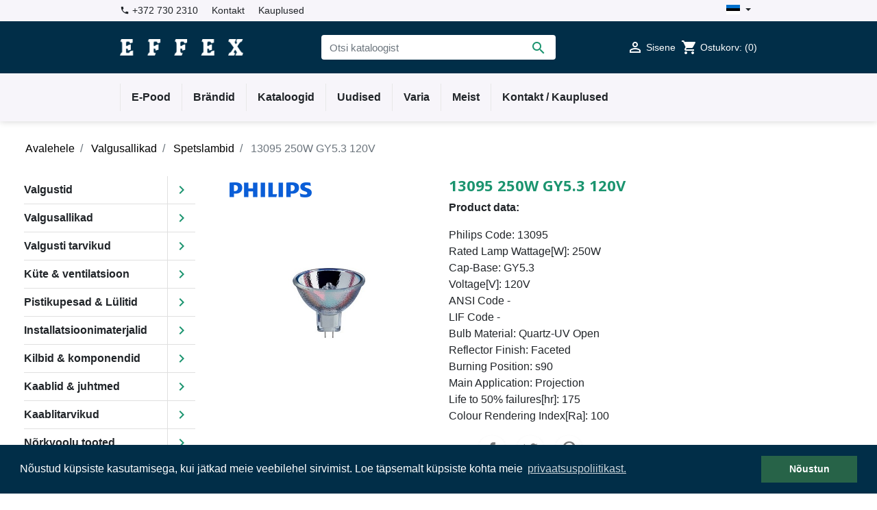

--- FILE ---
content_type: text/html; charset=utf-8
request_url: https://effex.ee/et/spetslambid/606-2644-13095-250w-gy53-120v.html
body_size: 17796
content:
<!doctype html>
<html lang="et">

  <head>
    
      
  <link rel="preconnect" href="//fonts.gstatic.com/" crossorigin>
<link rel="preconnect" href="//ajax.googleapis.com" crossorigin>
<script type="text/javascript">
    WebFontConfig = {
        google: { families: [ 'Noto+Sans:400,700' ] }
    };
    (function() {
        var wf = document.createElement('script');
        wf.src = 'https://ajax.googleapis.com/ajax/libs/webfont/1/webfont.js';
        wf.type = 'text/javascript';
        wf.async = 'true';
        var s = document.getElementsByTagName('script')[0];
        s.parentNode.insertBefore(wf, s);
    })(); </script>


  <meta charset="utf-8">


  <meta http-equiv="x-ua-compatible" content="ie=edge">



  <link rel="canonical" href="https://effex.ee/et/spetslambid/606-13095-250w-gy53-120v.html">

  <title>13095 250W GY5.3 120V</title>
  <meta name="description" content="Product data:
  Philips Code: 13095
    Rated Lamp Wattage[W]: 250W 
    Cap-Base: GY5.3
    Voltage[V]: 120V
    ANSI Code - 
    LIF Code - 
    Bulb Material: Quartz-UV Open 
    Reflector Finish: Faceted 
    Burning Position: s90 
    Main Application: Projection 
    Life to 50% failures[hr]: 175
    Colour Rendering Index[Ra]: 100 
  ">
  <meta name="keywords" content="">
        
      <link rel="canonical" href="https://effex.ee/et/spetslambid/606-13095-250w-gy53-120v.html">
    
                    <link rel="alternate" href="https://effex.ee/et/spetslambid/606-13095-250w-gy53-120v.html" hreflang="et">
              <link rel="alternate" href="https://effex.ee/en/special-lighting/606-13095-250w-gy53-120v.html" hreflang="en-us">
              
  <meta property="og:title" content="13095 250W GY5.3 120V"/>
<meta property="og:description" content="Product data:
  Philips Code: 13095
    Rated Lamp Wattage[W]: 250W 
    Cap-Base: GY5.3
    Voltage[V]: 120V
    ANSI Code - 
    LIF Code - 
    Bulb Material: Quartz-UV Open 
    Reflector Finish: Faceted 
    Burning Position: s90 
    Main Application: Projection 
    Life to 50% failures[hr]: 175
    Colour Rendering Index[Ra]: 100 
  "/>
<meta property="og:type" content="website"/>
<meta property="og:url" content="https://effex.ee/et/spetslambid/606-2644-13095-250w-gy53-120v.html"/>
<meta property="og:site_name" content="Effex AS"/>

  <meta property="og:type" content="product"/>
            <meta property="og:image" content="https://effex.ee/2401-large_default/13095-250w-gy53-120v.jpg"/>
        <meta property="og:image:height" content="800"/>
    <meta property="og:image:width" content="800"/>

        <meta property="product:price:amount" content="12.4" />
    <meta property="product:price:currency" content="EUR" />
            <meta property="product:brand" content="Philips" />
    <meta property="og:availability" content="instock" />
<script type="application/ld+json">
{
    "@context" : "http://schema.org",
    "@type" : "Organization",
    "name" : "Effex AS",
    "url" : "https://effex.ee/et/",
    "logo" : {
        "@type":"ImageObject",
        "url":"https://effex.ee/img/effex-elektrikaubad-ja-elektrimaterjalid-logo-1624174671.jpg"
    }
}

</script>

<script type="application/ld+json">
{
    "@context":"http://schema.org",
    "@type":"WebPage",
    "isPartOf": {
        "@type":"WebSite",
        "url":  "https://effex.ee/et/",
        "name": "Effex AS"
    },
    "name": "13095 250W GY5.3 120V",
    "url":  "https://effex.ee/et/spetslambid/606-2644-13095-250w-gy53-120v.html"
}


</script>
    <script type="application/ld+json">
    {
    "@context": "http://schema.org/",
    "@type": "Product",
    "name": "13095 250W GY5.3 120V",
    "description": "Product data:
  Philips Code: 13095
    Rated Lamp Wattage[W]: 250W 
    Cap-Base: GY5.3
    Voltage[V]: 120V
    ANSI Code - 
    LIF Code - 
    Bulb Material: Quartz-UV Open 
    Reflector Finish: Faceted 
    Burning Position: s90 
    Main Application: Projection 
    Life to 50% failures[hr]: 175
    Colour Rendering Index[Ra]: 100 
  ",
    "category": "Spetslambid",
    "image" :"https://effex.ee/2401-home_default/13095-250w-gy53-120v.jpg",            "brand": {
        "@type": "Thing",
        "name": "Philips"
    },                  "offers": {
        "@type": "Offer",
        "priceCurrency": "EUR",
        "name": "13095 250W GY5.3 120V",
        "price": "12.4",
        "url": "https://effex.ee/et/spetslambid/606-2644-13095-250w-gy53-120v.html#/3194-kirjeldus-13095_enh_250w_120v_gy53_enh_lamp_philips",
        "priceValidUntil": "2026-01-05",
                "image": ["https://effex.ee/2401-large_default/13095-250w-gy53-120v.jpg"],
                        "sku": "",
                        "availability": "http://schema.org/InStock",
        "seller": {
            "@type": "Organization",
            "name": "Effex AS"
        }
    }
    
}


    </script>
<script type="application/ld+json">
    {
    "@context": "https://schema.org",
    "@type": "BreadcrumbList",
    "itemListElement": [
        {
    "@type": "ListItem",
    "position": 1,
    "name": "Avalehele",
    "item": "https://effex.ee/et/"
    },        {
    "@type": "ListItem",
    "position": 2,
    "name": "Valgusallikad",
    "item": "https://effex.ee/et/22-valgusallikad"
    },        {
    "@type": "ListItem",
    "position": 3,
    "name": "Spetslambid",
    "item": "https://effex.ee/et/41-spetslambid"
    },        {
    "@type": "ListItem",
    "position": 4,
    "name": "13095 250W GY5.3 120V",
    "item": "https://effex.ee/et/spetslambid/606-2644-13095-250w-gy53-120v.html#/kirjeldus-13095_enh_250w_120v_gy53_enh_lamp_philips"
    }    ]
    }
    </script>

  



  <meta name="viewport" content="width=device-width, initial-scale=1">



  <link rel="icon" type="image/vnd.microsoft.icon" href="https://effex.ee/img/favicon.ico?1624174671">
  <link rel="shortcut icon" type="image/x-icon" href="https://effex.ee/img/favicon.ico?1624174671">



    <link rel="stylesheet" href="https://effex.ee/themes/effex/assets/cache/theme-487451592.css" type="text/css" media="all">


  <script async="" src="https://www.googletagmanager.com/gtag/js?id=UA-90976909-1"></script>
  <script>
      window.dataLayer = window.dataLayer || [];
      function gtag(){dataLayer.push(arguments);}
      gtag('js', new Date());
      gtag('config', 'UA-90976909-1');
  </script>


  

  <script type="text/javascript">
        var prestashop = {"cart":{"products":[],"totals":{"total":{"type":"total","label":"Kokku:","amount":0,"value":"0,00\u00a0\u20ac"},"total_including_tax":{"type":"total","label":"Kokku (maksudega)","amount":0,"value":"0,00\u00a0\u20ac"},"total_excluding_tax":{"type":"total","label":"Kokku (KM-ta)","amount":0,"value":"0,00\u00a0\u20ac"}},"subtotals":{"products":{"type":"products","label":"Vahesumma","amount":0,"value":"0,00\u00a0\u20ac"},"discounts":null,"shipping":{"type":"shipping","label":"Saatmine","amount":0,"value":""},"tax":null},"products_count":0,"summary_string":"0 toodet","vouchers":{"allowed":0,"added":[]},"discounts":[],"minimalPurchase":0,"minimalPurchaseRequired":""},"currency":{"id":1,"name":"Euro","iso_code":"EUR","iso_code_num":"978","sign":"\u20ac"},"customer":{"lastname":null,"firstname":null,"email":null,"birthday":null,"newsletter":null,"newsletter_date_add":null,"optin":null,"website":null,"company":null,"siret":null,"ape":null,"is_logged":false,"gender":{"type":null,"name":null},"addresses":[]},"country":{"id_zone":1,"id_currency":0,"call_prefix":372,"iso_code":"EE","active":"1","contains_states":"0","need_identification_number":"0","need_zip_code":"1","zip_code_format":"NNNNN","display_tax_label":"1","name":"Eesti","id":86},"language":{"name":"Eesti keel (Estonian)","iso_code":"et","locale":"et-EE","language_code":"et","active":"1","is_rtl":"0","date_format_lite":"Y-m-d","date_format_full":"Y-m-d H:i:s","id":1},"page":{"title":"","canonical":"https:\/\/effex.ee\/et\/spetslambid\/606-13095-250w-gy53-120v.html","meta":{"title":"13095 250W GY5.3 120V","description":"Product data:\n  Philips Code: 13095\n    Rated Lamp Wattage[W]: 250W \n    Cap-Base: GY5.3\n    Voltage[V]: 120V\n    ANSI Code - \n    LIF Code - \n    Bulb Material: Quartz-UV Open \n    Reflector Finish: Faceted \n    Burning Position: s90 \n    Main Application: Projection \n    Life to 50% failures[hr]: 175\n    Colour Rendering Index[Ra]: 100 \n  ","keywords":"","robots":"index"},"page_name":"product","body_classes":{"lang-et":true,"lang-rtl":false,"country-EE":true,"currency-EUR":true,"layout-left-column":true,"page-product":true,"tax-display-enabled":true,"page-customer-account":false,"product-id-606":true,"product-13095 250W GY5.3 120V":true,"product-id-category-41":true,"product-id-manufacturer-2":true,"product-id-supplier-0":true,"product-available-for-order":true},"admin_notifications":[],"password-policy":{"feedbacks":{"0":"Very weak","1":"Weak","2":"keskmine","3":"Strong","4":"Very strong","Straight rows of keys are easy to guess":"Straight rows of keys are easy to guess","Short keyboard patterns are easy to guess":"Short keyboard patterns are easy to guess","Use a longer keyboard pattern with more turns":"Use a longer keyboard pattern with more turns","Repeats like \"aaa\" are easy to guess":"Repeats like \"aaa\" are easy to guess","Repeats like \"abcabcabc\" are only slightly harder to guess than \"abc\"":"Repeats like \"abcabcabc\" are only slightly harder to guess than \"abc\"","Sequences like abc or 6543 are easy to guess":"Sequences like \"abc\" or \"6543\" are easy to guess","Recent years are easy to guess":"Recent years are easy to guess","Dates are often easy to guess":"Dates are often easy to guess","This is a top-10 common password":"This is a top-10 common password","This is a top-100 common password":"This is a top-100 common password","This is a very common password":"This is a very common password","This is similar to a commonly used password":"This is similar to a commonly used password","A word by itself is easy to guess":"A word by itself is easy to guess","Names and surnames by themselves are easy to guess":"Names and surnames by themselves are easy to guess","Common names and surnames are easy to guess":"Common names and surnames are easy to guess","Use a few words, avoid common phrases":"Use a few words, avoid common phrases","No need for symbols, digits, or uppercase letters":"No need for symbols, digits, or uppercase letters","Avoid repeated words and characters":"Avoid repeated words and characters","Avoid sequences":"Avoid sequences","Avoid recent years":"Avoid recent years","Avoid years that are associated with you":"Avoid years that are associated with you","Avoid dates and years that are associated with you":"Avoid dates and years that are associated with you","Capitalization doesn't help very much":"Capitalization doesn't help very much","All-uppercase is almost as easy to guess as all-lowercase":"All-uppercase is almost as easy to guess as all-lowercase","Reversed words aren't much harder to guess":"Reversed words aren't much harder to guess","Predictable substitutions like '@' instead of 'a' don't help very much":"Predictable substitutions like \"@\" instead of \"a\" don't help very much","Add another word or two. Uncommon words are better.":"Add another word or two. Uncommon words are better."}}},"shop":{"name":"Effex AS","logo":"https:\/\/effex.ee\/img\/effex-elektrikaubad-ja-elektrimaterjalid-logo-1624174671.jpg","stores_icon":"https:\/\/effex.ee\/img\/logo_stores.png","favicon":"https:\/\/effex.ee\/img\/favicon.ico"},"core_js_public_path":"\/themes\/","urls":{"base_url":"https:\/\/effex.ee\/","current_url":"https:\/\/effex.ee\/et\/spetslambid\/606-2644-13095-250w-gy53-120v.html","shop_domain_url":"https:\/\/effex.ee","img_ps_url":"https:\/\/effex.ee\/img\/","img_cat_url":"https:\/\/effex.ee\/img\/c\/","img_lang_url":"https:\/\/effex.ee\/img\/l\/","img_prod_url":"https:\/\/effex.ee\/img\/p\/","img_manu_url":"https:\/\/effex.ee\/img\/m\/","img_sup_url":"https:\/\/effex.ee\/img\/su\/","img_ship_url":"https:\/\/effex.ee\/img\/s\/","img_store_url":"https:\/\/effex.ee\/img\/st\/","img_col_url":"https:\/\/effex.ee\/img\/co\/","img_url":"https:\/\/effex.ee\/themes\/effex\/assets\/img\/","css_url":"https:\/\/effex.ee\/themes\/effex\/assets\/css\/","js_url":"https:\/\/effex.ee\/themes\/effex\/assets\/js\/","pic_url":"https:\/\/effex.ee\/upload\/","theme_assets":"https:\/\/effex.ee\/themes\/effex\/assets\/","theme_dir":"https:\/\/effex.ee\/data01\/virt103899\/domeenid\/www.effex.ee\/htdocs\/themes\/effex\/","pages":{"address":"https:\/\/effex.ee\/et\/aadress","addresses":"https:\/\/effex.ee\/et\/aadressid","authentication":"https:\/\/effex.ee\/et\/logi-sisse","manufacturer":"https:\/\/effex.ee\/et\/br\u00e4ndid","cart":"https:\/\/effex.ee\/et\/ostukorv","category":"https:\/\/effex.ee\/et\/index.php?controller=category","cms":"https:\/\/effex.ee\/et\/index.php?controller=cms","contact":"https:\/\/effex.ee\/et\/kontakt","discount":"https:\/\/effex.ee\/et\/allahindlus","guest_tracking":"https:\/\/effex.ee\/et\/k\u00fclastajate-jalgimine","history":"https:\/\/effex.ee\/et\/tellimuste-ajalugu","identity":"https:\/\/effex.ee\/et\/identiteet","index":"https:\/\/effex.ee\/et\/","my_account":"https:\/\/effex.ee\/et\/minu-konto","order_confirmation":"https:\/\/effex.ee\/et\/tellimuse-kinnitamine","order_detail":"https:\/\/effex.ee\/et\/index.php?controller=order-detail","order_follow":"https:\/\/effex.ee\/et\/tellimuse-jalgimine","order":"https:\/\/effex.ee\/et\/tellimuse","order_return":"https:\/\/effex.ee\/et\/index.php?controller=order-return","order_slip":"https:\/\/effex.ee\/et\/kreeditarve","pagenotfound":"https:\/\/effex.ee\/et\/lehte-ei-leitud","password":"https:\/\/effex.ee\/et\/parooli-taastamine","pdf_invoice":"https:\/\/effex.ee\/et\/index.php?controller=pdf-invoice","pdf_order_return":"https:\/\/effex.ee\/et\/index.php?controller=pdf-order-return","pdf_order_slip":"https:\/\/effex.ee\/et\/index.php?controller=pdf-order-slip","prices_drop":"https:\/\/effex.ee\/et\/soodushind","product":"https:\/\/effex.ee\/et\/index.php?controller=product","registration":"https:\/\/effex.ee\/et\/index.php?controller=registration","search":"https:\/\/effex.ee\/et\/otsi","sitemap":"https:\/\/effex.ee\/et\/sisukaart","stores":"https:\/\/effex.ee\/et\/kauplused","supplier":"https:\/\/effex.ee\/et\/tarnija","new_products":"https:\/\/effex.ee\/et\/uued-tooted","brands":"https:\/\/effex.ee\/et\/br\u00e4ndid","register":"https:\/\/effex.ee\/et\/index.php?controller=registration","order_login":"https:\/\/effex.ee\/et\/tellimuse?login=1"},"alternative_langs":{"et":"https:\/\/effex.ee\/et\/spetslambid\/606-13095-250w-gy53-120v.html","en-us":"https:\/\/effex.ee\/en\/special-lighting\/606-13095-250w-gy53-120v.html"},"actions":{"logout":"https:\/\/effex.ee\/et\/?mylogout="},"no_picture_image":{"bySize":{"cart_default":{"url":"https:\/\/effex.ee\/img\/p\/et-default-cart_default.jpg","width":75,"height":75},"small_default":{"url":"https:\/\/effex.ee\/img\/p\/et-default-small_default.jpg","width":97,"height":97},"pdt_180":{"url":"https:\/\/effex.ee\/img\/p\/et-default-pdt_180.jpg","width":180,"height":180},"home_default":{"url":"https:\/\/effex.ee\/img\/p\/et-default-home_default.jpg","width":250,"height":250},"pdt_300":{"url":"https:\/\/effex.ee\/img\/p\/et-default-pdt_300.jpg","width":300,"height":300},"pdt_360":{"url":"https:\/\/effex.ee\/img\/p\/et-default-pdt_360.jpg","width":360,"height":360},"medium_default":{"url":"https:\/\/effex.ee\/img\/p\/et-default-medium_default.jpg","width":452,"height":452},"pdt_540":{"url":"https:\/\/effex.ee\/img\/p\/et-default-pdt_540.jpg","width":540,"height":540},"large_default":{"url":"https:\/\/effex.ee\/img\/p\/et-default-large_default.jpg","width":800,"height":800}},"small":{"url":"https:\/\/effex.ee\/img\/p\/et-default-cart_default.jpg","width":75,"height":75},"medium":{"url":"https:\/\/effex.ee\/img\/p\/et-default-pdt_300.jpg","width":300,"height":300},"large":{"url":"https:\/\/effex.ee\/img\/p\/et-default-large_default.jpg","width":800,"height":800},"legend":""}},"configuration":{"display_taxes_label":true,"display_prices_tax_incl":true,"is_catalog":false,"show_prices":true,"opt_in":{"partner":true},"quantity_discount":{"type":"discount","label":"\u00dchiku allahindlus"},"voucher_enabled":0,"return_enabled":0},"field_required":[],"breadcrumb":{"links":[{"title":"Avalehele","url":"https:\/\/effex.ee\/et\/"},{"title":"Valgusallikad","url":"https:\/\/effex.ee\/et\/22-valgusallikad"},{"title":"Spetslambid","url":"https:\/\/effex.ee\/et\/41-spetslambid"},{"title":"13095 250W GY5.3 120V","url":"https:\/\/effex.ee\/et\/spetslambid\/606-2644-13095-250w-gy53-120v.html#\/kirjeldus-13095_enh_250w_120v_gy53_enh_lamp_philips"}],"count":4},"link":{"protocol_link":"https:\/\/","protocol_content":"https:\/\/"},"time":1766327957,"static_token":"13851e5119ec661f9f9269c8d2ea1d16","token":"c9f5b638e09ebb1348bb5d308f86b6d4","debug":false};
      </script>



      <script>
        window.addEventListener("load", function(){
            window.cookieconsent.initialise({
                "palette": {
                    "popup": {
                        "background": "#012e48",
                        "text": "#fff"
                    },
                    "button": {
                                                "background": "#276348",
                        "text": "#fff"
                                            }
                },
                                                                                                                "content": {
                    "message": "Nõustud küpsiste kasutamisega, kui jätkad meie veebilehel sirvimist. Loe täpsemalt küpsiste kohta meie",
                    "dismiss": "Nõustun",
                    "link": "privaatsuspoliitikast.",
                    "href": "https://effex.ee/et/content/8-privaatsuspoliitika"
                                    }
            })});
    </script>




    
  </head>

  <body id="product" class="lang-et country-ee currency-eur layout-left-column page-product tax-display-enabled product-id-606 product-13095-250w-gy5-3-120v product-id-category-41 product-id-manufacturer-2 product-id-supplier-0 product-available-for-order">
    
    
      
    

    <main>
      
              

      <header id="header" class="l-header">
        
          
    <div class="header-banner">
        
    </div>



    <div class="header-nav">
        <div class="header__container container">
            <div class="u-a-i-c d--flex-between visible--desktop">
                <div class="small">
                    <div id="_desktop_contact_link">
  <div id="contact-link">
      <span class="mr-3"><i class="material-icons">phone</i>
            <span>+372 730 2310</span>
      </span>
      <span class="mr-3">
      <a href="https://effex.ee/et/kontakt" class="u-link-body">Kontakt</a>
      </span>
      <span class="mr-3">
      <a href="https://effex.ee/et/kauplused" class="u-link-body">Kauplused</a>
           </span>
  </div>
</div>

                </div>
                <div class="header-nav__right">
                    <div id="_desktop_language_selector">
  <div class="language-selector-wrapper">
    <span id="language-selector-label" class="d-inline-block d-md-none">Keel:</span>
    <div class="language-selector dropdown js-dropdown">
      <button data-toggle="dropdown" class="btn btn-sm dropdown-toggle" aria-haspopup="true" aria-expanded="false" aria-label="Keelevalik">
        <img src="/img/flags/et.jpg" width="20" alt= "Eesti keel">
      </button>
      <div class="dropdown-menu" aria-labelledby="language-selector-label">
          
            <a href="https://effex.ee/et/spetslambid/606-13095-250w-gy53-120v.html" class="dropdown-item small active" data-iso-code="et">
              <img src="/img/flags/et.jpg" width="20">
                Eesti keel
            </a>
          
            <a href="https://effex.ee/en/special-lighting/606-13095-250w-gy53-120v.html" class="dropdown-item small" data-iso-code="en">
              <img src="/img/flags/en.jpg" width="20">
                English
            </a>
                </div>
    </div>
  </div>
</div>
                </div>
            </div>
        </div>
    </div>



    <div class="header-top-container">
        <div class="container header-top d--flex-between u-a-i-c">
            <button class="visible--mobile btn" id="menu-icon" data-toggle="modal" data-target="#mobile_top_menu_wrapper">
                <i class="material-icons d-inline">&#xE5D2;</i>
            </button>
            <a href="https://effex.ee/" class="header__logo header-top__col">
                <img class="logo img-fluid" src="https://effex.ee/img/effex-elektrikaubad-ja-elektrimaterjalid-logo-1624174671.jpg" alt="Effex AS">
            </a>
            <div class="header__search">
                <!-- Block search module TOP -->
<form method="get" action="//effex.ee/et/otsi" class="search-widget" data-search-widget data-search-controller-url="//effex.ee/et/otsi">
    <input type="hidden" name="controller" value="search">
    <div class="search-widget__group">
        <input class="form-control search-widget__input-right" type="text" name="s" value="" placeholder="Otsi kataloogist" aria-label="Otsi">
        <button type="submit" class="search-widget__btn btn btn-link">
            <i class="material-icons search">&#xE8B6;</i>
            <span class="d-none">Otsi</span>
        </button>
    </div>
</form>
<!-- /Block search module TOP -->

            </div>
            <div class="header__right header-top__col">
                <div class="user-info header__rightitem">
      <a
      href="https://effex.ee/et/minu-konto"
      class="u-link-body"
      title="Sisene oma kliendi kontole"
      rel="nofollow"
    >
      <span><i class="material-icons">&#xE7FF;</i></span>
      <span class="visible--desktop small">Sisene</span>
    </a>
  </div>
<div>
  <div class="blockcart cart-preview header__rightitem inactive" data-refresh-url="//effex.ee/et/module/ps_shoppingcart/ajax">
    <div class="shopping-cart">
              <span><i class="material-icons blockcart__icon">shopping_cart</i></span>
        <span class="visible--desktop blockcart__label small">Ostukorv:</span>
        <span class="cart-products-count small blockcart__count">(0)</span>
          </div>
  </div>
</div>

            </div>
        </div>
    </div>
    <div class="container">
        

<nav class="menu visible--desktop" id="_desktop_top_menu">
     
      <ul class="menu-top h-100" id="top-menu" role="navigation" data-depth="0">
                      <li class="h-100 menu__item--0 link menu__item menu__item--top"
          id="lnk-e-pood" >
          
                      <a
              class="d-md-flex w-100 h-100 menu__item-link--top menu__item-link--nosubmenu"
              href="/" data-depth="0"
                          >
              <span class="align-self-center">E-Pood</span>
            </a>
                              </li>
                      <li class="h-100 menu__item--0 link menu__item menu__item--top"
          id="lnk-brandid" >
          
                      <a
              class="d-md-flex w-100 h-100 menu__item-link--top menu__item-link--nosubmenu"
              href="/et/brändid" data-depth="0"
                          >
              <span class="align-self-center">Brändid</span>
            </a>
                              </li>
                      <li class="h-100 menu__item--0 link menu__item menu__item--top"
          id="lnk-kataloogid" >
          
                      <a
              class="d-md-flex w-100 h-100 menu__item-link--top menu__item-link--nosubmenu"
              href="/et/content/category/2-kataloogid" data-depth="0"
                          >
              <span class="align-self-center">Kataloogid</span>
            </a>
                              </li>
                      <li class="h-100 menu__item--0 link menu__item menu__item--top"
          id="lnk-uudised" >
          
                      <a
              class="d-md-flex w-100 h-100 menu__item-link--top menu__item-link--nosubmenu"
              href="/et/module/owlblog/categoryPost" data-depth="0"
                          >
              <span class="align-self-center">Uudised</span>
            </a>
                              </li>
                                        <li class="h-100 menu__item--0 cms-category menu__item menu__item--top"
          id="cms-category-6" aria-haspopup="true" aria-expanded="false"
          aria-owns="top_sub_menu_53962" aria-controls="top_sub_menu_53962">
          
                    <div class="menu__item-header">
                      <a
              class="d-md-flex w-100 h-100 menu__item-link--top menu__item-link--hassubmenu"
              href="https://effex.ee/et/content/category/6-varia" data-depth="0"
                          >
              <span class="align-self-center">Varia</span>
            </a>
                                                <span class="visible--mobile">
                <span data-target="#top_sub_menu_2280" data-toggle="collapse"
                      class="d-block navbar-toggler icon-collapse">
                  <i class="material-icons menu__collapseicon">&#xE313;</i>
                </span>
              </span>
          </div>
                            </li>
                      <li class="h-100 menu__item--0 cms-page menu__item menu__item--top"
          id="cms-page-4" >
          
                      <a
              class="d-md-flex w-100 h-100 menu__item-link--top menu__item-link--nosubmenu"
              href="https://effex.ee/et/content/4-meist" data-depth="0"
                          >
              <span class="align-self-center">Meist</span>
            </a>
                              </li>
                      <li class="h-100 menu__item--0 link menu__item menu__item--top"
          id="lnk-kontakt-kauplused" >
          
                      <a
              class="d-md-flex w-100 h-100 menu__item-link--top menu__item-link--nosubmenu"
              href="/et/kauplused" data-depth="0"
                          >
              <span class="align-self-center">Kontakt / Kauplused</span>
            </a>
                              </li>
          </ul>
  
</nav>

    </div>

        
      </header>

      
        
<aside id="notifications" class="notifications-container">
    
    
    
    </aside>
      
        
        <section id="wrapper" class="l-wrapper">
        
          
            <nav data-depth="4" class="visible--desktop">
  <ol class="breadcrumb">
            
                            <li class="breadcrumb-item">
                <a itemprop="item" href="https://effex.ee/et/">
                        <span itemprop="name">Avalehele</span>
                    </a>
                    </li>
        
            
                            <li class="breadcrumb-item">
                <a itemprop="item" href="https://effex.ee/et/22-valgusallikad">
                        <span itemprop="name">Valgusallikad</span>
                    </a>
                    </li>
        
            
                            <li class="breadcrumb-item">
                <a itemprop="item" href="https://effex.ee/et/41-spetslambid">
                        <span itemprop="name">Spetslambid</span>
                    </a>
                    </li>
        
            
                            <li class="breadcrumb-item active">
                                <span itemprop="name">13095 250W GY5.3 120V</span>
                    </li>
        
      </ol>
</nav>
          
            <div class="row">
          
            <div id="left-column" class="left-column col-12 col-lg-3">
                              

<div class="block-categories">
            <div class="mobile-cat-menu visible--mobile">
                            <i class="material-icons d-inline"></i><h3>Tootegrupid</h3>
                    </div>
        <ul class="category-top-menu visible--desktop">
        <li class="cat-menu">
  <ul class="category-sub-menu"><li data-depth="0" class="category-sub__item category-sub__item--0 clearfix"><a href="https://effex.ee/et/5-valgustid" class="float-left">Valgustid</a><div class="float-right navbar-toggler collapse-icons" data-target="#exCollapsingNavbar5"><i class="material-icons chevron-right">&#xe5cc;</i></div><div class="collapse float-left clearfix w-100" id="exCollapsingNavbar5">
  <ul class="category-sub-menu"><li data-depth="1" class="category-sub__item category-sub__item--1"><div class="float-left navbar-toggler collapse-icons" data-target="#exCollapsingNavbar5"><i class="material-icons chevron-left">&#xe5cb;</i><a class="back-btn" href="#">Back</a></div></li><li data-depth="1" class="category-sub__item category-sub__item--1"><a href="https://effex.ee/et/235-outlet-lopumueuek" >Outlet - Lõpumüük!</a></li><li data-depth="1" class="category-sub__item category-sub__item--1"><a href="https://effex.ee/et/70-kontorivalgustid" class="float-left">Kontorivalgustid</a><div class="float-right navbar-toggler collapse-icons" data-target="#exCollapsingNavbar70"><i class="material-icons chevron-right">&#xe5cc;</i></div><div class="collapse float-left clearfix w-100" id="exCollapsingNavbar70">
  <ul class="category-sub-menu"><li data-depth="2" class="category-sub__item category-sub__item--2"><div class="float-left navbar-toggler collapse-icons" data-target="#exCollapsingNavbar70"><i class="material-icons chevron-left">&#xe5cb;</i><a class="back-btn" href="#">Back</a></div></li><li data-depth="2" class="category-sub__item category-sub__item--2"><a href="https://effex.ee/et/510-sigma-ii-valgustid" >Sigma II valgustid</a></li></ul></div></li><li data-depth="1" class="category-sub__item category-sub__item--1"><a href="https://effex.ee/et/51-toostusvalgustid" >Tööstusvalgustid</a></li><li data-depth="1" class="category-sub__item category-sub__item--1"><a href="https://effex.ee/et/52-suevistatavad-valgustid" class="float-left">Süvistatavad valgustid</a><div class="float-right navbar-toggler collapse-icons" data-target="#exCollapsingNavbar52"><i class="material-icons chevron-right">&#xe5cc;</i></div><div class="collapse float-left clearfix w-100" id="exCollapsingNavbar52">
  <ul class="category-sub-menu"><li data-depth="2" class="category-sub__item category-sub__item--2"><div class="float-left navbar-toggler collapse-icons" data-target="#exCollapsingNavbar52"><i class="material-icons chevron-left">&#xe5cb;</i><a class="back-btn" href="#">Back</a></div></li><li data-depth="2" class="category-sub__item category-sub__item--2"><a href="https://effex.ee/et/492-suevisvalgustid-vahetatava-lambiga" >Süvisvalgustid vahetatava lambiga</a></li><li data-depth="2" class="category-sub__item category-sub__item--2"><a href="https://effex.ee/et/494-suevisvalgustid-integreeritud-led" >Süvisvalgustid integreeritud LED</a></li><li data-depth="2" class="category-sub__item category-sub__item--2"><a href="https://effex.ee/et/493-niiskuskindlad-suevisvalgustid" >Niiskuskindlad süvisvalgustid</a></li><li data-depth="2" class="category-sub__item category-sub__item--2"><a href="https://effex.ee/et/98-suvis-seina-ja-porandavalgustid" >Süvis seina- ja põrandavalgustid</a></li></ul></div></li><li data-depth="1" class="category-sub__item category-sub__item--1"><a href="https://effex.ee/et/380-downlight-pinnapealne" >Downlight pinnapealne</a></li><li data-depth="1" class="category-sub__item category-sub__item--1"><a href="https://effex.ee/et/76-valisvalgustid" class="float-left">Välisvalgustid</a><div class="float-right navbar-toggler collapse-icons" data-target="#exCollapsingNavbar76"><i class="material-icons chevron-right">&#xe5cc;</i></div><div class="collapse float-left clearfix w-100" id="exCollapsingNavbar76">
  <ul class="category-sub-menu"><li data-depth="2" class="category-sub__item category-sub__item--2"><div class="float-left navbar-toggler collapse-icons" data-target="#exCollapsingNavbar76"><i class="material-icons chevron-left">&#xe5cb;</i><a class="back-btn" href="#">Back</a></div></li><li data-depth="2" class="category-sub__item category-sub__item--2"><a href="https://effex.ee/et/508-vaelisvalgustid-seinale-klassikalised" >Välisvalgustid seinale klassikalised</a></li><li data-depth="2" class="category-sub__item category-sub__item--2"><a href="https://effex.ee/et/509-vaelisvalgustid-seinale-modernsed" >Välisvalgustid seinale modernsed</a></li><li data-depth="2" class="category-sub__item category-sub__item--2"><a href="https://effex.ee/et/71-prozektorid" >Prožektorid</a></li><li data-depth="2" class="category-sub__item category-sub__item--2"><a href="https://effex.ee/et/158-tanav-park" >Tänav &amp; Park</a></li><li data-depth="2" class="category-sub__item category-sub__item--2"><a href="https://effex.ee/et/189-pollarid" >Pollarid</a></li></ul></div></li><li data-depth="1" class="category-sub__item category-sub__item--1"><a href="https://effex.ee/et/127-sensorvalgustid" class="float-left">Sensorvalgustid</a><div class="float-right navbar-toggler collapse-icons" data-target="#exCollapsingNavbar127"><i class="material-icons chevron-right">&#xe5cc;</i></div><div class="collapse float-left clearfix w-100" id="exCollapsingNavbar127">
  <ul class="category-sub-menu"><li data-depth="2" class="category-sub__item category-sub__item--2"><div class="float-left navbar-toggler collapse-icons" data-target="#exCollapsingNavbar127"><i class="material-icons chevron-left">&#xe5cb;</i><a class="back-btn" href="#">Back</a></div></li><li data-depth="2" class="category-sub__item category-sub__item--2"><a href="https://effex.ee/et/468-numbrivalgustid" >Numbrivalgustid</a></li><li data-depth="2" class="category-sub__item category-sub__item--2"><a href="https://effex.ee/et/470-liikumisanduriga-prozektorid" >Liikumisanduriga prožektorid</a></li><li data-depth="2" class="category-sub__item category-sub__item--2"><a href="https://effex.ee/et/473-liikumisanduriga-vaelisvalgustid" >Liikumisanduriga välisvalgustid</a></li><li data-depth="2" class="category-sub__item category-sub__item--2"><a href="https://effex.ee/et/472-liikumisanduriga-plafoonid" >Liikumisanduriga plafoonid</a></li></ul></div></li><li data-depth="1" class="category-sub__item category-sub__item--1"><a href="https://effex.ee/et/68-moodulsusteemid" >Moodulsüsteemid</a></li><li data-depth="1" class="category-sub__item category-sub__item--1"><a href="https://effex.ee/et/178-spot-valgustid" class="float-left">Spot valgustid</a><div class="float-right navbar-toggler collapse-icons" data-target="#exCollapsingNavbar178"><i class="material-icons chevron-right">&#xe5cc;</i></div><div class="collapse float-left clearfix w-100" id="exCollapsingNavbar178">
  <ul class="category-sub-menu"><li data-depth="2" class="category-sub__item category-sub__item--2"><div class="float-left navbar-toggler collapse-icons" data-target="#exCollapsingNavbar178"><i class="material-icons chevron-left">&#xe5cb;</i><a class="back-btn" href="#">Back</a></div></li><li data-depth="2" class="category-sub__item category-sub__item--2"><a href="https://effex.ee/et/514-runner-spot" >Runner spot</a></li></ul></div></li><li data-depth="1" class="category-sub__item category-sub__item--1"><a href="https://effex.ee/et/180-laualambid" >Laualambid</a></li><li data-depth="1" class="category-sub__item category-sub__item--1"><a href="https://effex.ee/et/69-turvavalgustus" >Turvavalgustus</a></li><li data-depth="1" class="category-sub__item category-sub__item--1"><a href="https://effex.ee/et/72-siinivalgustid" >Siinivalgustid</a></li><li data-depth="1" class="category-sub__item category-sub__item--1"><a href="https://effex.ee/et/73-plafoonvalgustid" class="float-left">Plafoonvalgustid</a><div class="float-right navbar-toggler collapse-icons" data-target="#exCollapsingNavbar73"><i class="material-icons chevron-right">&#xe5cc;</i></div><div class="collapse float-left clearfix w-100" id="exCollapsingNavbar73">
  <ul class="category-sub-menu"><li data-depth="2" class="category-sub__item category-sub__item--2"><div class="float-left navbar-toggler collapse-icons" data-target="#exCollapsingNavbar73"><i class="material-icons chevron-left">&#xe5cb;</i><a class="back-btn" href="#">Back</a></div></li><li data-depth="2" class="category-sub__item category-sub__item--2"><a href="https://effex.ee/et/512-superslim-plafoonid" >Superslim plafoonid</a></li><li data-depth="2" class="category-sub__item category-sub__item--2"><a href="https://effex.ee/et/429-aura-plafoonid" >Aura plafoonid</a></li><li data-depth="2" class="category-sub__item category-sub__item--2"><a href="https://effex.ee/et/430-titan-plafoonid" >Titan plafoonid</a></li><li data-depth="2" class="category-sub__item category-sub__item--2"><a href="https://effex.ee/et/444-elsa-plafoonid" >Elsa plafoonid</a></li><li data-depth="2" class="category-sub__item category-sub__item--2"><a href="https://effex.ee/et/445-delia-plafoonid" >Delia plafoonid</a></li><li data-depth="2" class="category-sub__item category-sub__item--2"><a href="https://effex.ee/et/447-lina-plafoonid" >Lina plafoonid</a></li><li data-depth="2" class="category-sub__item category-sub__item--2"><a href="https://effex.ee/et/449-tilia-plafoonid" >Tilia plafoonid</a></li><li data-depth="2" class="category-sub__item category-sub__item--2"><a href="https://effex.ee/et/451-alma-plafoonid" >Alma plafoonid</a></li><li data-depth="2" class="category-sub__item category-sub__item--2"><a href="https://effex.ee/et/480-styx-laevalgusti" >Styx laevalgusti</a></li></ul></div></li><li data-depth="1" class="category-sub__item category-sub__item--1"><a href="https://effex.ee/et/74-erivalgustid" >Erivalgustid</a></li><li data-depth="1" class="category-sub__item category-sub__item--1"><a href="https://effex.ee/et/75-rippvalgustid" class="float-left">Rippvalgustid</a><div class="float-right navbar-toggler collapse-icons" data-target="#exCollapsingNavbar75"><i class="material-icons chevron-right">&#xe5cc;</i></div><div class="collapse float-left clearfix w-100" id="exCollapsingNavbar75">
  <ul class="category-sub-menu"><li data-depth="2" class="category-sub__item category-sub__item--2"><div class="float-left navbar-toggler collapse-icons" data-target="#exCollapsingNavbar75"><i class="material-icons chevron-left">&#xe5cb;</i><a class="back-btn" href="#">Back</a></div></li><li data-depth="2" class="category-sub__item category-sub__item--2"><a href="https://effex.ee/et/478-adria-rippvalgusti" >Adria rippvalgusti</a></li><li data-depth="2" class="category-sub__item category-sub__item--2"><a href="https://effex.ee/et/479-isis-rippvalgusti" >Isis rippvalgusti</a></li></ul></div></li><li data-depth="1" class="category-sub__item category-sub__item--1"><a href="https://effex.ee/et/77-universaalvalgustid" >Universaalvalgustid</a></li><li data-depth="1" class="category-sub__item category-sub__item--1"><a href="https://effex.ee/et/159-taskulambid" >Taskulambid</a></li><li data-depth="1" class="category-sub__item category-sub__item--1"><a href="https://effex.ee/et/161-lisatarvikud" >Lisatarvikud</a></li><li data-depth="1" class="category-sub__item category-sub__item--1"><a href="https://effex.ee/et/196-otsmikulambid" >Otsmikulambid</a></li><li data-depth="1" class="category-sub__item category-sub__item--1"><a href="https://effex.ee/et/207-meeleoluvalgustid" >Meeleoluvalgustid</a></li><li data-depth="1" class="category-sub__item category-sub__item--1"><a href="https://effex.ee/et/208-sisustusvalgustid" >Sisustusvalgustid</a></li><li data-depth="1" class="category-sub__item category-sub__item--1"><a href="https://effex.ee/et/245-saunavalgustid" >Saunavalgustid</a></li><li data-depth="1" class="category-sub__item category-sub__item--1"><a href="https://effex.ee/et/301-porandavalgustid" >Põrandavalgustid</a></li><li data-depth="1" class="category-sub__item category-sub__item--1"><a href="https://effex.ee/et/310-vannitoavalgustid" >Vannitoavalgustid</a></li><li data-depth="1" class="category-sub__item category-sub__item--1"><a href="https://effex.ee/et/347-philips-hue-valgustid" >Philips HUE valgustid</a></li></ul></div></li><li data-depth="0" class="category-sub__item category-sub__item--0 clearfix"><a href="https://effex.ee/et/22-valgusallikad" class="float-left">Valgusallikad</a><div class="float-right navbar-toggler collapse-icons" data-target="#exCollapsingNavbar22"><i class="material-icons chevron-right">&#xe5cc;</i></div><div class="collapse float-left clearfix w-100" id="exCollapsingNavbar22">
  <ul class="category-sub-menu"><li data-depth="1" class="category-sub__item category-sub__item--1"><div class="float-left navbar-toggler collapse-icons" data-target="#exCollapsingNavbar22"><i class="material-icons chevron-left">&#xe5cb;</i><a class="back-btn" href="#">Back</a></div></li><li data-depth="1" class="category-sub__item category-sub__item--1"><a href="https://effex.ee/et/424-outlet-lopumueuek" >Outlet - Lõpumüük</a></li><li data-depth="1" class="category-sub__item category-sub__item--1"><a href="https://effex.ee/et/308-philips-hue" >Philips HUE</a></li><li data-depth="1" class="category-sub__item category-sub__item--1"><a href="https://effex.ee/et/33-torulambid-rongaslambid" class="float-left">Torulambid ja rõngaslambid</a><div class="float-right navbar-toggler collapse-icons" data-target="#exCollapsingNavbar33"><i class="material-icons chevron-right">&#xe5cc;</i></div><div class="collapse float-left clearfix w-100" id="exCollapsingNavbar33">
  <ul class="category-sub-menu"><li data-depth="2" class="category-sub__item category-sub__item--2"><div class="float-left navbar-toggler collapse-icons" data-target="#exCollapsingNavbar33"><i class="material-icons chevron-left">&#xe5cb;</i><a class="back-btn" href="#">Back</a></div></li><li data-depth="2" class="category-sub__item category-sub__item--2"><a href="https://effex.ee/et/267-led-toru" >T8 Led torulambid</a></li><li data-depth="2" class="category-sub__item category-sub__item--2"><a href="https://effex.ee/et/536-t5-led-torulambid" >T5 Led torulambid</a></li><li data-depth="2" class="category-sub__item category-sub__item--2"><a href="https://effex.ee/et/537-rongaslambid" >Rõngaslambid</a></li><li data-depth="2" class="category-sub__item category-sub__item--2"><a href="https://effex.ee/et/539-s14-torulambid" >S14 torulambid</a></li></ul></div></li><li data-depth="1" class="category-sub__item category-sub__item--1"><a href="https://effex.ee/et/34-kompaktlambid" >Kompaktlambid</a></li><li data-depth="1" class="category-sub__item category-sub__item--1"><a href="https://effex.ee/et/257-led-standard-a60" class="float-left">Led Standard A60</a><div class="float-right navbar-toggler collapse-icons" data-target="#exCollapsingNavbar257"><i class="material-icons chevron-right">&#xe5cc;</i></div><div class="collapse float-left clearfix w-100" id="exCollapsingNavbar257">
  <ul class="category-sub-menu"><li data-depth="2" class="category-sub__item category-sub__item--2"><div class="float-left navbar-toggler collapse-icons" data-target="#exCollapsingNavbar257"><i class="material-icons chevron-left">&#xe5cb;</i><a class="back-btn" href="#">Back</a></div></li><li data-depth="2" class="category-sub__item category-sub__item--2"><a href="https://effex.ee/et/543-led-a60-matt-" >Led A60 Matt</a></li><li data-depth="2" class="category-sub__item category-sub__item--2"><a href="https://effex.ee/et/544-led-a60-klaar" >Led A60 Klaar</a></li><li data-depth="2" class="category-sub__item category-sub__item--2"><a href="https://effex.ee/et/545-led-a60-dimmerdatav" >Led A60 Dimmerdatav</a></li><li data-depth="2" class="category-sub__item category-sub__item--2"><a href="https://effex.ee/et/546-led-a60-special" >Led A60 Special</a></li></ul></div></li><li data-depth="1" class="category-sub__item category-sub__item--1"><a href="https://effex.ee/et/259-led-luhtrilamp" class="float-left">Led Lühtrilamp</a><div class="float-right navbar-toggler collapse-icons" data-target="#exCollapsingNavbar259"><i class="material-icons chevron-right">&#xe5cc;</i></div><div class="collapse float-left clearfix w-100" id="exCollapsingNavbar259">
  <ul class="category-sub-menu"><li data-depth="2" class="category-sub__item category-sub__item--2"><div class="float-left navbar-toggler collapse-icons" data-target="#exCollapsingNavbar259"><i class="material-icons chevron-left">&#xe5cb;</i><a class="back-btn" href="#">Back</a></div></li><li data-depth="2" class="category-sub__item category-sub__item--2"><a href="https://effex.ee/et/548-led-p45-e14-klaar-luehtrilamp" >Led P45 E14 Klaar lühtrilamp</a></li><li data-depth="2" class="category-sub__item category-sub__item--2"><a href="https://effex.ee/et/549-led-p45-e14-dimmerdatav" >Led P45 E14 lühtrilamp Dimmerdatav</a></li><li data-depth="2" class="category-sub__item category-sub__item--2"><a href="https://effex.ee/et/550-led-p45-e14-matt-luehtrilamp" >Led P45 E14 Matt lühtrilamp</a></li></ul></div></li><li data-depth="1" class="category-sub__item category-sub__item--1"><a href="https://effex.ee/et/258-led-kuunallamp" >Led Küünallamp</a></li><li data-depth="1" class="category-sub__item category-sub__item--1"><a href="https://effex.ee/et/260-led-globe" >Led Globe</a></li><li data-depth="1" class="category-sub__item category-sub__item--1"><a href="https://effex.ee/et/265-led-st64" >Led ST64</a></li><li data-depth="1" class="category-sub__item category-sub__item--1"><a href="https://effex.ee/et/261-led-r39-r50-r63-r80" >Led R39-R50-R63-R80</a></li><li data-depth="1" class="category-sub__item category-sub__item--1"><a href="https://effex.ee/et/262-led-par" >Led PAR</a></li><li data-depth="1" class="category-sub__item category-sub__item--1"><a href="https://effex.ee/et/274-led-hid" >Led - HID</a></li><li data-depth="1" class="category-sub__item category-sub__item--1"><a href="https://effex.ee/et/263-led-gu10" >Led GU10</a></li><li data-depth="1" class="category-sub__item category-sub__item--1"><a href="https://effex.ee/et/264-led-mr16-mr11" >Led MR16-MR11</a></li><li data-depth="1" class="category-sub__item category-sub__item--1"><a href="https://effex.ee/et/513-g9-230v-sormlambid" >G9 230V sõrmlambid</a></li><li data-depth="1" class="category-sub__item category-sub__item--1"><a href="https://effex.ee/et/275-g4-gy635-12v-sormlambid" >G4  &amp; GY6,35 12V sõrmlambid</a></li><li data-depth="1" class="category-sub__item category-sub__item--1"><a href="https://effex.ee/et/266-led-ar111-es111" >Led AR111 &amp; ES111</a></li><li data-depth="1" class="category-sub__item category-sub__item--1"><a href="https://effex.ee/et/268-led-r7s" >Led R7s</a></li><li data-depth="1" class="category-sub__item category-sub__item--1"><a href="https://effex.ee/et/273-led-special" >Led Special</a></li><li data-depth="1" class="category-sub__item category-sub__item--1"><a href="https://effex.ee/et/42-lahenduslambid" >Lahenduslambid</a></li><li data-depth="1" class="category-sub__item category-sub__item--1"><a href="https://effex.ee/et/29-halogeenlambid" >Halogeenlambid</a></li><li data-depth="1" class="category-sub__item category-sub__item--1"><a href="https://effex.ee/et/28-hooglambid" >Hõõglambid</a></li><li data-depth="1" class="category-sub__item category-sub__item--1"><a href="https://effex.ee/et/35-saastulambid" >Säästulambid</a></li><li data-depth="1" class="category-sub__item category-sub__item--1"><a href="https://effex.ee/et/41-spetslambid" class="float-left">Spetslambid</a><div class="float-right navbar-toggler collapse-icons" data-target="#exCollapsingNavbar41"><i class="material-icons chevron-right">&#xe5cc;</i></div><div class="collapse float-left clearfix w-100" id="exCollapsingNavbar41">
  <ul class="category-sub-menu"><li data-depth="2" class="category-sub__item category-sub__item--2"><div class="float-left navbar-toggler collapse-icons" data-target="#exCollapsingNavbar41"><i class="material-icons chevron-left">&#xe5cb;</i><a class="back-btn" href="#">Back</a></div></li><li data-depth="2" class="category-sub__item category-sub__item--2"><a href="https://effex.ee/et/504-infrapuna-lambid" >Infrapuna lambid</a></li><li data-depth="2" class="category-sub__item category-sub__item--2"><a href="https://effex.ee/et/505-desinfektsioonilambid-uv-c" >Desinfektsioonilambid UV-C</a></li><li data-depth="2" class="category-sub__item category-sub__item--2"><a href="https://effex.ee/et/538-blacklight-lambid" >Blacklight lambid</a></li></ul></div></li><li data-depth="1" class="category-sub__item category-sub__item--1"><a href="https://effex.ee/et/283-autolambid" >Autolambid</a></li></ul></div></li><li data-depth="0" class="category-sub__item category-sub__item--0 clearfix"><a href="https://effex.ee/et/23-valgusti-tarvikud" class="float-left">Valgusti tarvikud</a><div class="float-right navbar-toggler collapse-icons" data-target="#exCollapsingNavbar23"><i class="material-icons chevron-right">&#xe5cc;</i></div><div class="collapse float-left clearfix w-100" id="exCollapsingNavbar23">
  <ul class="category-sub-menu"><li data-depth="1" class="category-sub__item category-sub__item--1"><div class="float-left navbar-toggler collapse-icons" data-target="#exCollapsingNavbar23"><i class="material-icons chevron-left">&#xe5cb;</i><a class="back-btn" href="#">Back</a></div></li><li data-depth="1" class="category-sub__item category-sub__item--1"><a href="https://effex.ee/et/305-dali-seadmed" >DALI seadmed</a></li><li data-depth="1" class="category-sub__item category-sub__item--1"><a href="https://effex.ee/et/204-led-profiilid-ja-tarvikud" >LED profiilid ja tarvikud</a></li><li data-depth="1" class="category-sub__item category-sub__item--1"><a href="https://effex.ee/et/300-led-ribad" >LED ribad</a></li><li data-depth="1" class="category-sub__item category-sub__item--1"><a href="https://effex.ee/et/333-valgustisiinid-tarvikud" >Valgustisiinid &amp; tarvikud</a></li><li data-depth="1" class="category-sub__item category-sub__item--1"><a href="https://effex.ee/et/433-led-toiteplokid" class="float-left">Led toiteplokid</a><div class="float-right navbar-toggler collapse-icons" data-target="#exCollapsingNavbar433"><i class="material-icons chevron-right">&#xe5cc;</i></div><div class="collapse float-left clearfix w-100" id="exCollapsingNavbar433">
  <ul class="category-sub-menu"><li data-depth="2" class="category-sub__item category-sub__item--2"><div class="float-left navbar-toggler collapse-icons" data-target="#exCollapsingNavbar433"><i class="material-icons chevron-left">&#xe5cb;</i><a class="back-btn" href="#">Back</a></div></li><li data-depth="2" class="category-sub__item category-sub__item--2"><a href="https://effex.ee/et/295-led-driver-constantvoltage" >Led driver ConstantVoltage</a></li><li data-depth="2" class="category-sub__item category-sub__item--2"><a href="https://effex.ee/et/436-led-driver-constantvoltage-dimmerdatav" >Led driver ConstantVoltage dimmerdatav</a></li><li data-depth="2" class="category-sub__item category-sub__item--2"><a href="https://effex.ee/et/195-led-driver-constantcurrent" >Led driver ConstantCurrent</a></li><li data-depth="2" class="category-sub__item category-sub__item--2"><a href="https://effex.ee/et/327-led-driver-constantcurrent-dimmerdatav" >Led driver ConstantCurrent dimmerdatav</a></li><li data-depth="2" class="category-sub__item category-sub__item--2"><a href="https://effex.ee/et/434-led-driver-constantcurrent-linear" >Led driver ConstantCurrent Linear</a></li><li data-depth="2" class="category-sub__item category-sub__item--2"><a href="https://effex.ee/et/435-led-driver-constantcurrent-linear-dimmerdatav" >Led driver ConstantCurrent Linear dimmerdatav</a></li><li data-depth="2" class="category-sub__item category-sub__item--2"><a href="https://effex.ee/et/328-led-driver-constant-current-vaelivalgustitesse" >Led driver Constant Current välivalgustitesse</a></li></ul></div></li><li data-depth="1" class="category-sub__item category-sub__item--1"><a href="https://effex.ee/et/200-lahenduslampide-ballastid-ja-sueueturid" >Lahenduslampide ballastid ja süüturid</a></li><li data-depth="1" class="category-sub__item category-sub__item--1"><a href="https://effex.ee/et/39-luminofoorlampide-sueueteseadmed" >Luminofoorlampide süüteseadmed</a></li><li data-depth="1" class="category-sub__item category-sub__item--1"><a href="https://effex.ee/et/138-liikumisandurid-kohalolekuandurid" class="float-left">Liikumisandurid &amp; kohalolekuandurid</a><div class="float-right navbar-toggler collapse-icons" data-target="#exCollapsingNavbar138"><i class="material-icons chevron-right">&#xe5cc;</i></div><div class="collapse float-left clearfix w-100" id="exCollapsingNavbar138">
  <ul class="category-sub-menu"><li data-depth="2" class="category-sub__item category-sub__item--2"><div class="float-left navbar-toggler collapse-icons" data-target="#exCollapsingNavbar138"><i class="material-icons chevron-left">&#xe5cb;</i><a class="back-btn" href="#">Back</a></div></li><li data-depth="2" class="category-sub__item category-sub__item--2"><a href="https://effex.ee/et/465-liikumisandurid-seinale" >Liikumisandurid seinale</a></li><li data-depth="2" class="category-sub__item category-sub__item--2"><a href="https://effex.ee/et/466-liikumisandurid-lakke-" >Liikumisandurid lakke</a></li><li data-depth="2" class="category-sub__item category-sub__item--2"><a href="https://effex.ee/et/467-liikumisandurid-suevistatavad" >Liikumisandurid süvistatavad</a></li></ul></div></li><li data-depth="1" class="category-sub__item category-sub__item--1"><a href="https://effex.ee/et/139-hamaralulitid" >Hämaralülitid</a></li><li data-depth="1" class="category-sub__item category-sub__item--1"><a href="https://effex.ee/et/37-kondensaatorid" >Kondensaatorid</a></li><li data-depth="1" class="category-sub__item category-sub__item--1"><a href="https://effex.ee/et/38-transformaatorid" >Transformaatorid</a></li><li data-depth="1" class="category-sub__item category-sub__item--1"><a href="https://effex.ee/et/40-lambipesad" class="float-left">Lambipesad</a><div class="float-right navbar-toggler collapse-icons" data-target="#exCollapsingNavbar40"><i class="material-icons chevron-right">&#xe5cc;</i></div><div class="collapse float-left clearfix w-100" id="exCollapsingNavbar40">
  <ul class="category-sub-menu"><li data-depth="2" class="category-sub__item category-sub__item--2"><div class="float-left navbar-toggler collapse-icons" data-target="#exCollapsingNavbar40"><i class="material-icons chevron-left">&#xe5cb;</i><a class="back-btn" href="#">Back</a></div></li><li data-depth="2" class="category-sub__item category-sub__item--2"><a href="https://effex.ee/et/277-g5g13-lambipesad" >G5&amp;G13 lambipesad</a></li><li data-depth="2" class="category-sub__item category-sub__item--2"><a href="https://effex.ee/et/282-e14-e27-e40-lambipesad" >E14 / E27 / E40 lambipesad</a></li></ul></div></li><li data-depth="1" class="category-sub__item category-sub__item--1"><a href="https://effex.ee/et/181-kontrollerid" >Kontrollerid</a></li><li data-depth="1" class="category-sub__item category-sub__item--1"><a href="https://effex.ee/et/240-riputid-ja-rosetid" >Riputid ja rosetid</a></li></ul></div></li><li data-depth="0" class="category-sub__item category-sub__item--0 clearfix"><a href="https://effex.ee/et/19-kuete-ventilatsioon" class="float-left">Küte &amp; ventilatsioon</a><div class="float-right navbar-toggler collapse-icons" data-target="#exCollapsingNavbar19"><i class="material-icons chevron-right">&#xe5cc;</i></div><div class="collapse float-left clearfix w-100" id="exCollapsingNavbar19">
  <ul class="category-sub-menu"><li data-depth="1" class="category-sub__item category-sub__item--1"><div class="float-left navbar-toggler collapse-icons" data-target="#exCollapsingNavbar19"><i class="material-icons chevron-left">&#xe5cb;</i><a class="back-btn" href="#">Back</a></div></li><li data-depth="1" class="category-sub__item category-sub__item--1"><a href="https://effex.ee/et/284-termostaadid" >Termostaadid</a></li><li data-depth="1" class="category-sub__item category-sub__item--1"><a href="https://effex.ee/et/105-elektriradiaatorid" >Elektriradiaatorid</a></li><li data-depth="1" class="category-sub__item category-sub__item--1"><a href="https://effex.ee/et/44-porandakute" >Põrandaküte</a></li><li data-depth="1" class="category-sub__item category-sub__item--1"><a href="https://effex.ee/et/78-soojapuhurid" >Soojapuhurid</a></li><li data-depth="1" class="category-sub__item category-sub__item--1"><a href="https://effex.ee/et/106-kiirgurid" >Kiirgurid</a></li><li data-depth="1" class="category-sub__item category-sub__item--1"><a href="https://effex.ee/et/107-oliradiaatorid" >Õliradiaatorid</a></li><li data-depth="1" class="category-sub__item category-sub__item--1"><a href="https://effex.ee/et/130-katekuivatid" >Kätekuivatid</a></li><li data-depth="1" class="category-sub__item category-sub__item--1"><a href="https://effex.ee/et/311-katerati-kuivati" >Käteräti kuivati</a></li><li data-depth="1" class="category-sub__item category-sub__item--1"><a href="https://effex.ee/et/45-ventilaatorid" >Ventilaatorid</a></li><li data-depth="1" class="category-sub__item category-sub__item--1"><a href="https://effex.ee/et/151-restid-tarvikud" >restid &amp; tarvikud</a></li></ul></div></li><li data-depth="0" class="category-sub__item category-sub__item--0 clearfix"><a href="https://effex.ee/et/334-pistikupesad-lulitid" class="float-left">Pistikupesad &amp; Lülitid</a><div class="float-right navbar-toggler collapse-icons" data-target="#exCollapsingNavbar334"><i class="material-icons chevron-right">&#xe5cc;</i></div><div class="collapse float-left clearfix w-100" id="exCollapsingNavbar334">
  <ul class="category-sub-menu"><li data-depth="1" class="category-sub__item category-sub__item--1"><div class="float-left navbar-toggler collapse-icons" data-target="#exCollapsingNavbar334"><i class="material-icons chevron-left">&#xe5cb;</i><a class="back-btn" href="#">Back</a></div></li><li data-depth="1" class="category-sub__item category-sub__item--1"><a href="https://effex.ee/et/401-pinnapealsed-pesad-ja-luelitid" class="float-left">Pinnapealsed pesad ja lülitid</a><div class="float-right navbar-toggler collapse-icons" data-target="#exCollapsingNavbar401"><i class="material-icons chevron-right">&#xe5cc;</i></div><div class="collapse float-left clearfix w-100" id="exCollapsingNavbar401">
  <ul class="category-sub-menu"><li data-depth="2" class="category-sub__item category-sub__item--2"><div class="float-left navbar-toggler collapse-icons" data-target="#exCollapsingNavbar401"><i class="material-icons chevron-left">&#xe5cb;</i><a class="back-btn" href="#">Back</a></div></li><li data-depth="2" class="category-sub__item category-sub__item--2"><a href="https://effex.ee/et/351-jung-ap600-pinnapealne" >JUNG AP600 pinnapealne</a></li><li data-depth="2" class="category-sub__item category-sub__item--2"><a href="https://effex.ee/et/400-jung-wg-600-ip44" >Jung WG 600 IP44</a></li><li data-depth="2" class="category-sub__item category-sub__item--2"><a href="https://effex.ee/et/426-malmbergs-nordic-ip44-hall" >Nordic IP44 hall</a></li><li data-depth="2" class="category-sub__item category-sub__item--2"><a href="https://effex.ee/et/526-malmbergs-nordic-ip44-valge" >Nordic IP44 valge</a></li><li data-depth="2" class="category-sub__item category-sub__item--2"><a href="https://effex.ee/et/427-egant-ip20-pinnapealne" >Egant IP20 pinnapealne</a></li><li data-depth="2" class="category-sub__item category-sub__item--2"><a href="https://effex.ee/et/541-okexo-ip55" >Plexo IP55</a></li><li data-depth="2" class="category-sub__item category-sub__item--2"><a href="https://effex.ee/et/553-todo-pinnapealne-ip20-must" >ToDo pinnapealne IP20 must</a></li></ul></div></li><li data-depth="1" class="category-sub__item category-sub__item--1"><a href="https://effex.ee/et/393-jung-as-500" class="float-left">Jung AS 500</a><div class="float-right navbar-toggler collapse-icons" data-target="#exCollapsingNavbar393"><i class="material-icons chevron-right">&#xe5cc;</i></div><div class="collapse float-left clearfix w-100" id="exCollapsingNavbar393">
  <ul class="category-sub-menu"><li data-depth="2" class="category-sub__item category-sub__item--2"><div class="float-left navbar-toggler collapse-icons" data-target="#exCollapsingNavbar393"><i class="material-icons chevron-left">&#xe5cb;</i><a class="back-btn" href="#">Back</a></div></li><li data-depth="2" class="category-sub__item category-sub__item--2"><a href="https://effex.ee/et/342-jung-as-500-valge" >JUNG AS 500 valge</a></li><li data-depth="2" class="category-sub__item category-sub__item--2"><a href="https://effex.ee/et/343-jung-as-500-elevandiluu" >JUNG AS 500 elevandiluu</a></li><li data-depth="2" class="category-sub__item category-sub__item--2"><a href="https://effex.ee/et/417-jung-a-plus" >Jung A Plus</a></li><li data-depth="2" class="category-sub__item category-sub__item--2"><a href="https://effex.ee/et/432-jung-as-500-special" >Jung AS 500 Special</a></li></ul></div></li><li data-depth="1" class="category-sub__item category-sub__item--1"><a href="https://effex.ee/et/394-jung-ls-990" class="float-left">Jung LS 990</a><div class="float-right navbar-toggler collapse-icons" data-target="#exCollapsingNavbar394"><i class="material-icons chevron-right">&#xe5cc;</i></div><div class="collapse float-left clearfix w-100" id="exCollapsingNavbar394">
  <ul class="category-sub-menu"><li data-depth="2" class="category-sub__item category-sub__item--2"><div class="float-left navbar-toggler collapse-icons" data-target="#exCollapsingNavbar394"><i class="material-icons chevron-left">&#xe5cb;</i><a class="back-btn" href="#">Back</a></div></li><li data-depth="2" class="category-sub__item category-sub__item--2"><a href="https://effex.ee/et/335-jung-ls-990-valge" >JUNG LS 990 valge</a></li><li data-depth="2" class="category-sub__item category-sub__item--2"><a href="https://effex.ee/et/339-jung-ls-990-elevandiluu" >JUNG LS 990 elevandiluu</a></li><li data-depth="2" class="category-sub__item category-sub__item--2"><a href="https://effex.ee/et/340-jung-ls-990-helehall" >JUNG LS 990 helehall</a></li><li data-depth="2" class="category-sub__item category-sub__item--2"><a href="https://effex.ee/et/341-jung-ls-990-must" >JUNG LS 990 must</a></li><li data-depth="2" class="category-sub__item category-sub__item--2"><a href="https://effex.ee/et/385-jung-ls-990-matt-grafiitmust" >JUNG LS 990 matt grafiitmust</a></li><li data-depth="2" class="category-sub__item category-sub__item--2"><a href="https://effex.ee/et/391-jung-ls990-matt-valge" >JUNG LS990 matt valge</a></li><li data-depth="2" class="category-sub__item category-sub__item--2"><a href="https://effex.ee/et/366-jung-ls-990-alumiinium" >JUNG LS 990 Alumiinium</a></li><li data-depth="2" class="category-sub__item category-sub__item--2"><a href="https://effex.ee/et/369-jung-ls-990-roostevaba" >JUNG LS 990 Roostevaba</a></li><li data-depth="2" class="category-sub__item category-sub__item--2"><a href="https://effex.ee/et/367-jung-ls-990-antratsiit" >JUNG LS 990 Antratsiit</a></li><li data-depth="2" class="category-sub__item category-sub__item--2"><a href="https://effex.ee/et/368-jung-ls-990-dark" >JUNG LS 990 Dark</a></li><li data-depth="2" class="category-sub__item category-sub__item--2"><a href="https://effex.ee/et/372-jung-ls-990-messing" >JUNG LS 990 Messing</a></li><li data-depth="2" class="category-sub__item category-sub__item--2"><a href="https://effex.ee/et/371-jung-ls-990-antiik-messing" >JUNG LS 990 Antiik messing</a></li><li data-depth="2" class="category-sub__item category-sub__item--2"><a href="https://effex.ee/et/403-jung-ls-990-les-couleurs-le-corbusier" >Jung LS 990 Les Couleurs ® Le Corbusier</a></li></ul></div></li><li data-depth="1" class="category-sub__item category-sub__item--1"><a href="https://effex.ee/et/398-jung-cd-500" class="float-left">Jung CD 500</a><div class="float-right navbar-toggler collapse-icons" data-target="#exCollapsingNavbar398"><i class="material-icons chevron-right">&#xe5cc;</i></div><div class="collapse float-left clearfix w-100" id="exCollapsingNavbar398">
  <ul class="category-sub-menu"><li data-depth="2" class="category-sub__item category-sub__item--2"><div class="float-left navbar-toggler collapse-icons" data-target="#exCollapsingNavbar398"><i class="material-icons chevron-left">&#xe5cb;</i><a class="back-btn" href="#">Back</a></div></li><li data-depth="2" class="category-sub__item category-sub__item--2"><a href="https://effex.ee/et/345-jung-cd-500-valge" >JUNG CD 500 valge</a></li><li data-depth="2" class="category-sub__item category-sub__item--2"><a href="https://effex.ee/et/373-jung-cd-500-elevandiluu" >JUNG CD 500 elevandiluu</a></li><li data-depth="2" class="category-sub__item category-sub__item--2"><a href="https://effex.ee/et/377-jung-cd-500-helehall" >JUNG CD 500 helehall</a></li><li data-depth="2" class="category-sub__item category-sub__item--2"><a href="https://effex.ee/et/376-jung-cd-500-hall" >JUNG CD 500 hall</a></li><li data-depth="2" class="category-sub__item category-sub__item--2"><a href="https://effex.ee/et/375-jung-cd-500-pruun" >JUNG CD 500 pruun</a></li><li data-depth="2" class="category-sub__item category-sub__item--2"><a href="https://effex.ee/et/374-jung-cd-500-must" >JUNG CD 500 must</a></li><li data-depth="2" class="category-sub__item category-sub__item--2"><a href="https://effex.ee/et/379-jung-cd-500-kuldpronks" >JUNG CD 500 kuldpronks</a></li><li data-depth="2" class="category-sub__item category-sub__item--2"><a href="https://effex.ee/et/378-jung-cd-500-plaatina" >JUNG CD 500 plaatina</a></li><li data-depth="2" class="category-sub__item category-sub__item--2"><a href="https://effex.ee/et/431-jung-cd-500-special" >JUNG CD 500 Special</a></li></ul></div></li><li data-depth="1" class="category-sub__item category-sub__item--1"><a href="https://effex.ee/et/422-abb-basic-55" >ABB Basic 55</a></li><li data-depth="1" class="category-sub__item category-sub__item--1"><a href="https://effex.ee/et/402-jung-ls-design" >Jung LS Design</a></li><li data-depth="1" class="category-sub__item category-sub__item--1"><a href="https://effex.ee/et/404-jung-ls-plus" >Jung LS Plus</a></li><li data-depth="1" class="category-sub__item category-sub__item--1"><a href="https://effex.ee/et/395-jung-a-creation" class="float-left">Jung A Creation</a><div class="float-right navbar-toggler collapse-icons" data-target="#exCollapsingNavbar395"><i class="material-icons chevron-right">&#xe5cc;</i></div><div class="collapse float-left clearfix w-100" id="exCollapsingNavbar395">
  <ul class="category-sub-menu"><li data-depth="2" class="category-sub__item category-sub__item--2"><div class="float-left navbar-toggler collapse-icons" data-target="#exCollapsingNavbar395"><i class="material-icons chevron-left">&#xe5cb;</i><a class="back-btn" href="#">Back</a></div></li><li data-depth="2" class="category-sub__item category-sub__item--2"><a href="https://effex.ee/et/358-jung-a-creation-valge" >JUNG A Creation Valge</a></li><li data-depth="2" class="category-sub__item category-sub__item--2"><a href="https://effex.ee/et/365-jung-a-creation-valge-klaas" >JUNG A Creation valge klaas</a></li><li data-depth="2" class="category-sub__item category-sub__item--2"><a href="https://effex.ee/et/364-jung-a-creation-matt-valge-klaas" >JUNG A Creation matt-valge klaas</a></li><li data-depth="2" class="category-sub__item category-sub__item--2"><a href="https://effex.ee/et/352-jung-a-creation-aluminium" >JUNG A Creation Aluminium</a></li><li data-depth="2" class="category-sub__item category-sub__item--2"><a href="https://effex.ee/et/362-jung-a-creation-peegel-klaas" >JUNG A Creation peegel klaas</a></li><li data-depth="2" class="category-sub__item category-sub__item--2"><a href="https://effex.ee/et/355-jung-a-creation-sampanja" >JUNG A Creation Šampanja</a></li><li data-depth="2" class="category-sub__item category-sub__item--2"><a href="https://effex.ee/et/359-jung-a-creation-sampanja-klaas" >JUNG A Creation Šampanja klaas</a></li><li data-depth="2" class="category-sub__item category-sub__item--2"><a href="https://effex.ee/et/356-jung-a-creation-mokka" >JUNG A Creation Mokka</a></li><li data-depth="2" class="category-sub__item category-sub__item--2"><a href="https://effex.ee/et/360-jung-a-creation-mokka-klaas" >JUNG A Creation Mokka Klaas</a></li><li data-depth="2" class="category-sub__item category-sub__item--2"><a href="https://effex.ee/et/354-jung-a-creation-antratsiit-matt" >Jung A Creation Antratsiit-matt</a></li><li data-depth="2" class="category-sub__item category-sub__item--2"><a href="https://effex.ee/et/357-jung-a-creation-must" >JUNG A Creation must</a></li><li data-depth="2" class="category-sub__item category-sub__item--2"><a href="https://effex.ee/et/363-jung-a-creation-must-klaas" >JUNG A Creation Must klaas</a></li><li data-depth="2" class="category-sub__item category-sub__item--2"><a href="https://effex.ee/et/361-jung-a-creation-oksiid-punane-klaas" >JUNG A Creation oksiid-punane klaas</a></li><li data-depth="2" class="category-sub__item category-sub__item--2"><a href="https://effex.ee/et/353-jung-a-creation-glass-blue-gray" >JUNG A Creation Glass Blue-gray</a></li></ul></div></li><li data-depth="1" class="category-sub__item category-sub__item--1"><a href="https://effex.ee/et/397-jung-a-550" class="float-left">Jung A 550</a><div class="float-right navbar-toggler collapse-icons" data-target="#exCollapsingNavbar397"><i class="material-icons chevron-right">&#xe5cc;</i></div><div class="collapse float-left clearfix w-100" id="exCollapsingNavbar397">
  <ul class="category-sub-menu"><li data-depth="2" class="category-sub__item category-sub__item--2"><div class="float-left navbar-toggler collapse-icons" data-target="#exCollapsingNavbar397"><i class="material-icons chevron-left">&#xe5cb;</i><a class="back-btn" href="#">Back</a></div></li><li data-depth="2" class="category-sub__item category-sub__item--2"><a href="https://effex.ee/et/410-jung-a550-valge" >Jung A550 valge</a></li><li data-depth="2" class="category-sub__item category-sub__item--2"><a href="https://effex.ee/et/411-jung-a550-matt-valge" >Jung A550 matt valge</a></li><li data-depth="2" class="category-sub__item category-sub__item--2"><a href="https://effex.ee/et/412-jung-a550-alu" >Jung A550 Alu</a></li><li data-depth="2" class="category-sub__item category-sub__item--2"><a href="https://effex.ee/et/413-jung-a550-must" >Jung A550 must</a></li><li data-depth="2" class="category-sub__item category-sub__item--2"><a href="https://effex.ee/et/414-jung-a550-antratsiit-matt" >Jung A550 antratsiit matt</a></li><li data-depth="2" class="category-sub__item category-sub__item--2"><a href="https://effex.ee/et/415-jung-a550-grafiit-must-matt" >Jung A550 grafiit must matt</a></li></ul></div></li><li data-depth="1" class="category-sub__item category-sub__item--1"><a href="https://effex.ee/et/396-jung-a-flow" class="float-left">Jung A Flow</a><div class="float-right navbar-toggler collapse-icons" data-target="#exCollapsingNavbar396"><i class="material-icons chevron-right">&#xe5cc;</i></div><div class="collapse float-left clearfix w-100" id="exCollapsingNavbar396">
  <ul class="category-sub-menu"><li data-depth="2" class="category-sub__item category-sub__item--2"><div class="float-left navbar-toggler collapse-icons" data-target="#exCollapsingNavbar396"><i class="material-icons chevron-left">&#xe5cb;</i><a class="back-btn" href="#">Back</a></div></li><li data-depth="2" class="category-sub__item category-sub__item--2"><a href="https://effex.ee/et/406-jung-a-flow-valge" >Jung A Flow valge</a></li><li data-depth="2" class="category-sub__item category-sub__item--2"><a href="https://effex.ee/et/484-jung-a-flow-matt-valge" >Jung A Flow matt valge</a></li><li data-depth="2" class="category-sub__item category-sub__item--2"><a href="https://effex.ee/et/408-jung-a-flow-alu" >Jung A Flow Alu</a></li><li data-depth="2" class="category-sub__item category-sub__item--2"><a href="https://effex.ee/et/409-jung-a-flow-antratsiit-matt" >Jung A Flow antratsiit-matt</a></li><li data-depth="2" class="category-sub__item category-sub__item--2"><a href="https://effex.ee/et/407-jung-a-flow-must" >Jung A Flow must</a></li><li data-depth="2" class="category-sub__item category-sub__item--2"><a href="https://effex.ee/et/517-jung-a-flow-matt-grafiitmust" >Jung A Flow matt grafiitmust</a></li></ul></div></li><li data-depth="1" class="category-sub__item category-sub__item--1"><a href="https://effex.ee/et/399-jung-a-500" class="float-left">Jung A 500</a><div class="float-right navbar-toggler collapse-icons" data-target="#exCollapsingNavbar399"><i class="material-icons chevron-right">&#xe5cc;</i></div><div class="collapse float-left clearfix w-100" id="exCollapsingNavbar399">
  <ul class="category-sub-menu"><li data-depth="2" class="category-sub__item category-sub__item--2"><div class="float-left navbar-toggler collapse-icons" data-target="#exCollapsingNavbar399"><i class="material-icons chevron-left">&#xe5cb;</i><a class="back-btn" href="#">Back</a></div></li><li data-depth="2" class="category-sub__item category-sub__item--2"><a href="https://effex.ee/et/344-jung-a500-valge" >JUNG A500 valge</a></li><li data-depth="2" class="category-sub__item category-sub__item--2"><a href="https://effex.ee/et/346-jung-a500-alumiinium" >JUNG A500 alumiinium</a></li><li data-depth="2" class="category-sub__item category-sub__item--2"><a href="https://effex.ee/et/349-jung-a500-mokka" >JUNG A500 Mokka</a></li></ul></div></li><li data-depth="1" class="category-sub__item category-sub__item--1"><a href="https://effex.ee/et/336-jung-lulitite-sisud" >JUNG lülitite sisud</a></li><li data-depth="1" class="category-sub__item category-sub__item--1"><a href="https://effex.ee/et/337-dimmerid-hamardid" >Dimmerid / hämardid</a></li><li data-depth="1" class="category-sub__item category-sub__item--1"><a href="https://effex.ee/et/338-jung-data-usb-hdmi-" >JUNG DATA, USB, HDMI ...</a></li><li data-depth="1" class="category-sub__item category-sub__item--1"><a href="https://effex.ee/et/418-jung-outlet" >Jung  OUTLET</a></li></ul></div></li><li data-depth="0" class="category-sub__item category-sub__item--0 clearfix"><a href="https://effex.ee/et/85-installatsioonimaterjalid" class="float-left">Installatsioonimaterjalid</a><div class="float-right navbar-toggler collapse-icons" data-target="#exCollapsingNavbar85"><i class="material-icons chevron-right">&#xe5cc;</i></div><div class="collapse float-left clearfix w-100" id="exCollapsingNavbar85">
  <ul class="category-sub-menu"><li data-depth="1" class="category-sub__item category-sub__item--1"><div class="float-left navbar-toggler collapse-icons" data-target="#exCollapsingNavbar85"><i class="material-icons chevron-left">&#xe5cb;</i><a class="back-btn" href="#">Back</a></div></li><li data-depth="1" class="category-sub__item category-sub__item--1"><a href="https://effex.ee/et/203-uhendustarvikud" >Ühendustarvikud</a></li><li data-depth="1" class="category-sub__item category-sub__item--1"><a href="https://effex.ee/et/86-harutoosid" class="float-left">Harutoosid</a><div class="float-right navbar-toggler collapse-icons" data-target="#exCollapsingNavbar86"><i class="material-icons chevron-right">&#xe5cc;</i></div><div class="collapse float-left clearfix w-100" id="exCollapsingNavbar86">
  <ul class="category-sub-menu"><li data-depth="2" class="category-sub__item category-sub__item--2"><div class="float-left navbar-toggler collapse-icons" data-target="#exCollapsingNavbar86"><i class="material-icons chevron-left">&#xe5cb;</i><a class="back-btn" href="#">Back</a></div></li><li data-depth="2" class="category-sub__item category-sub__item--2"><a href="https://effex.ee/et/456-kipsplaadi-seadmetoosid" >Kipsplaadi seadmetoosid</a></li><li data-depth="2" class="category-sub__item category-sub__item--2"><a href="https://effex.ee/et/457-kiviseina-seadmetoosid" >Kiviseina seadmetoosid</a></li><li data-depth="2" class="category-sub__item category-sub__item--2"><a href="https://effex.ee/et/459-muud-seadmetoosid-" >Muud seadmetoosid</a></li><li data-depth="2" class="category-sub__item category-sub__item--2"><a href="https://effex.ee/et/319-harutoosi-kaaned" >Harutoosi kaaned</a></li><li data-depth="2" class="category-sub__item category-sub__item--2"><a href="https://effex.ee/et/458-lisatarvikud-harutoosidele" >Lisatarvikud harutoosidele</a></li></ul></div></li><li data-depth="1" class="category-sub__item category-sub__item--1"><a href="https://effex.ee/et/246-harukarbid" >Harukarbid</a></li><li data-depth="1" class="category-sub__item category-sub__item--1"><a href="https://effex.ee/et/547-jaetkumuhvid-geeluehendused" >Jätkumuhvid, geelühendused</a></li><li data-depth="1" class="category-sub__item category-sub__item--1"><a href="https://effex.ee/et/154-joupesad-ja-pistikud" class="float-left">Jõupesad ja pistikud</a><div class="float-right navbar-toggler collapse-icons" data-target="#exCollapsingNavbar154"><i class="material-icons chevron-right">&#xe5cc;</i></div><div class="collapse float-left clearfix w-100" id="exCollapsingNavbar154">
  <ul class="category-sub-menu"><li data-depth="2" class="category-sub__item category-sub__item--2"><div class="float-left navbar-toggler collapse-icons" data-target="#exCollapsingNavbar154"><i class="material-icons chevron-left">&#xe5cb;</i><a class="back-btn" href="#">Back</a></div></li><li data-depth="2" class="category-sub__item category-sub__item--2"><a href="https://effex.ee/et/529-pistik-cee" >Pistikud CEE</a></li><li data-depth="2" class="category-sub__item category-sub__item--2"><a href="https://effex.ee/et/530-jaetkupesad-cee" >Jätkupesad CEE</a></li><li data-depth="2" class="category-sub__item category-sub__item--2"><a href="https://effex.ee/et/531-seinapesad-cee" >Seinapesad CEE</a></li><li data-depth="2" class="category-sub__item category-sub__item--2"><a href="https://effex.ee/et/532-combi-seinapesad-cee" >Combi seinapesad CEE</a></li><li data-depth="2" class="category-sub__item category-sub__item--2"><a href="https://effex.ee/et/533-seinapistikud-cee" >Seinapistikud CEE</a></li><li data-depth="2" class="category-sub__item category-sub__item--2"><a href="https://effex.ee/et/534-kilbipesad-cee" >Kilbipesad CEE</a></li><li data-depth="2" class="category-sub__item category-sub__item--2"><a href="https://effex.ee/et/535-kilbipistikud-cee" >Kilbipistikud CEE</a></li></ul></div></li><li data-depth="1" class="category-sub__item category-sub__item--1"><a href="https://effex.ee/et/26-kinnitustarvikud" class="float-left">Kinnitustarvikud</a><div class="float-right navbar-toggler collapse-icons" data-target="#exCollapsingNavbar26"><i class="material-icons chevron-right">&#xe5cc;</i></div><div class="collapse float-left clearfix w-100" id="exCollapsingNavbar26">
  <ul class="category-sub-menu"><li data-depth="2" class="category-sub__item category-sub__item--2"><div class="float-left navbar-toggler collapse-icons" data-target="#exCollapsingNavbar26"><i class="material-icons chevron-left">&#xe5cb;</i><a class="back-btn" href="#">Back</a></div></li><li data-depth="2" class="category-sub__item category-sub__item--2"><a href="https://effex.ee/et/455-kaabliklambrid" >Kaabliklambrid</a></li><li data-depth="2" class="category-sub__item category-sub__item--2"><a href="https://effex.ee/et/446-tueueblid" >Tüüblid</a></li><li data-depth="2" class="category-sub__item category-sub__item--2"><a href="https://effex.ee/et/448-kaablisidemed-ja-tarvikud" >Kaablisidemed ja tarvikud</a></li><li data-depth="2" class="category-sub__item category-sub__item--2"><a href="https://effex.ee/et/450-juhtmespiraalid" >Juhtmespiraalid</a></li><li data-depth="2" class="category-sub__item category-sub__item--2"><a href="https://effex.ee/et/453-kruvid-poldid-mutrid" >Kruvid, poldid, mutrid</a></li><li data-depth="2" class="category-sub__item category-sub__item--2"><a href="https://effex.ee/et/320-teibid" >Teibid</a></li></ul></div></li><li data-depth="1" class="category-sub__item category-sub__item--1"><a href="https://effex.ee/et/136-uksekellad" >Uksekellad</a></li><li data-depth="1" class="category-sub__item category-sub__item--1"><a href="https://effex.ee/et/182-jatkupesad-pistikud" >Jätkupesad &amp; pistikud</a></li><li data-depth="1" class="category-sub__item category-sub__item--1"><a href="https://effex.ee/et/183-rikkevoolu-ja-uelepingekaitsed" >Rikkevoolu ja ülepingekaitsed</a></li><li data-depth="1" class="category-sub__item category-sub__item--1"><a href="https://effex.ee/et/244-poranda-ja-lauakarbid" >Põranda- ja lauakarbid</a></li><li data-depth="1" class="category-sub__item category-sub__item--1"><a href="https://effex.ee/et/249-maandus-piksekaitse" >Maandus &amp; Piksekaitse</a></li><li data-depth="1" class="category-sub__item category-sub__item--1"><a href="https://effex.ee/et/252-adapterid-ja-harupesad" >Adapterid ja harupesad</a></li><li data-depth="1" class="category-sub__item category-sub__item--1"><a href="https://effex.ee/et/254-toiteplokid-ja-adapterid" >Toiteplokid ja adapterid</a></li><li data-depth="1" class="category-sub__item category-sub__item--1"><a href="https://effex.ee/et/297-erilulitid" >Erilülitid</a></li><li data-depth="1" class="category-sub__item category-sub__item--1"><a href="https://effex.ee/et/298-taimerid" >Taimerid</a></li></ul></div></li><li data-depth="0" class="category-sub__item category-sub__item--0 clearfix"><a href="https://effex.ee/et/6-kilbid-komponendid" class="float-left">Kilbid &amp; komponendid</a><div class="float-right navbar-toggler collapse-icons" data-target="#exCollapsingNavbar6"><i class="material-icons chevron-right">&#xe5cc;</i></div><div class="collapse float-left clearfix w-100" id="exCollapsingNavbar6">
  <ul class="category-sub-menu"><li data-depth="1" class="category-sub__item category-sub__item--1"><div class="float-left navbar-toggler collapse-icons" data-target="#exCollapsingNavbar6"><i class="material-icons chevron-left">&#xe5cb;</i><a class="back-btn" href="#">Back</a></div></li><li data-depth="1" class="category-sub__item category-sub__item--1"><a href="https://effex.ee/et/53-kilbid" class="float-left">Kilbid</a><div class="float-right navbar-toggler collapse-icons" data-target="#exCollapsingNavbar53"><i class="material-icons chevron-right">&#xe5cc;</i></div><div class="collapse float-left clearfix w-100" id="exCollapsingNavbar53">
  <ul class="category-sub-menu"><li data-depth="2" class="category-sub__item category-sub__item--2"><div class="float-left navbar-toggler collapse-icons" data-target="#exCollapsingNavbar53"><i class="material-icons chevron-left">&#xe5cb;</i><a class="back-btn" href="#">Back</a></div></li><li data-depth="2" class="category-sub__item category-sub__item--2"><a href="https://effex.ee/et/495-kilbid-montaaziplaadiga" >Kilbid montaažiplaadiga</a></li><li data-depth="2" class="category-sub__item category-sub__item--2"><a href="https://effex.ee/et/496-pinnapealsed-moodulkilbid" >Pinnapealsed moodulkilbid</a></li><li data-depth="2" class="category-sub__item category-sub__item--2"><a href="https://effex.ee/et/497-suevistatavad-moodulkilbid" >Süvistatavad moodulkilbid</a></li><li data-depth="2" class="category-sub__item category-sub__item--2"><a href="https://effex.ee/et/527-arvesti-kilbid" >Arvesti kilbid</a></li><li data-depth="2" class="category-sub__item category-sub__item--2"><a href="https://effex.ee/et/61-teisaldatavad-kilbid" >Teisaldatavad kilbid</a></li><li data-depth="2" class="category-sub__item category-sub__item--2"><a href="https://effex.ee/et/499-jaotuskeskused" >Jaotuskeskused</a></li></ul></div></li><li data-depth="1" class="category-sub__item category-sub__item--1"><a href="https://effex.ee/et/88-m22-nupud-tarvikud" >M22 nupud &amp; tarvikud</a></li><li data-depth="1" class="category-sub__item category-sub__item--1"><a href="https://effex.ee/et/54-moodulkaitseluelitid" >Moodulkaitselülitid</a></li><li data-depth="1" class="category-sub__item category-sub__item--1"><a href="https://effex.ee/et/511-kompaktkaitseluelitid" >Kompaktkaitselülitid</a></li><li data-depth="1" class="category-sub__item category-sub__item--1"><a href="https://effex.ee/et/55-rikkevoolukaitsed" >Rikkevoolukaitsed</a></li><li data-depth="1" class="category-sub__item category-sub__item--1"><a href="https://effex.ee/et/58-mootorikaitsed" >Mootorikaitsed</a></li><li data-depth="1" class="category-sub__item category-sub__item--1"><a href="https://effex.ee/et/469-kontaktorid-releed" class="float-left">Kontaktorid &amp; releed</a><div class="float-right navbar-toggler collapse-icons" data-target="#exCollapsingNavbar469"><i class="material-icons chevron-right">&#xe5cc;</i></div><div class="collapse float-left clearfix w-100" id="exCollapsingNavbar469">
  <ul class="category-sub-menu"><li data-depth="2" class="category-sub__item category-sub__item--2"><div class="float-left navbar-toggler collapse-icons" data-target="#exCollapsingNavbar469"><i class="material-icons chevron-left">&#xe5cb;</i><a class="back-btn" href="#">Back</a></div></li><li data-depth="2" class="category-sub__item category-sub__item--2"><a href="https://effex.ee/et/56-kontaktorid" >Kontaktorid</a></li><li data-depth="2" class="category-sub__item category-sub__item--2"><a href="https://effex.ee/et/498-mini-kontaktorid" >Mini kontaktorid</a></li><li data-depth="2" class="category-sub__item category-sub__item--2"><a href="https://effex.ee/et/57-moodulreleed" >Moodulreleed</a></li><li data-depth="2" class="category-sub__item category-sub__item--2"><a href="https://effex.ee/et/471-impulssreleed" >Impulssreleed</a></li><li data-depth="2" class="category-sub__item category-sub__item--2"><a href="https://effex.ee/et/313-aegreleed" >Aegreleed</a></li><li data-depth="2" class="category-sub__item category-sub__item--2"><a href="https://effex.ee/et/330-minireleed" >Minireleed</a></li><li data-depth="2" class="category-sub__item category-sub__item--2"><a href="https://effex.ee/et/329-erireleed" >Erireleed</a></li></ul></div></li><li data-depth="1" class="category-sub__item category-sub__item--1"><a href="https://effex.ee/et/101-liigpingepiirikud" >Liigpingepiirikud</a></li><li data-depth="1" class="category-sub__item category-sub__item--1"><a href="https://effex.ee/et/104-klemmid" class="float-left">Klemmid</a><div class="float-right navbar-toggler collapse-icons" data-target="#exCollapsingNavbar104"><i class="material-icons chevron-right">&#xe5cc;</i></div><div class="collapse float-left clearfix w-100" id="exCollapsingNavbar104">
  <ul class="category-sub-menu"><li data-depth="2" class="category-sub__item category-sub__item--2"><div class="float-left navbar-toggler collapse-icons" data-target="#exCollapsingNavbar104"><i class="material-icons chevron-left">&#xe5cb;</i><a class="back-btn" href="#">Back</a></div></li><li data-depth="2" class="category-sub__item category-sub__item--2"><a href="https://effex.ee/et/474-riviklemmid" >Riviklemmid</a></li><li data-depth="2" class="category-sub__item category-sub__item--2"><a href="https://effex.ee/et/475-ueleminekuklemmid" >Üleminekuklemmid</a></li><li data-depth="2" class="category-sub__item category-sub__item--2"><a href="https://effex.ee/et/476-hargnemisklemmid" >Hargnemisklemmid</a></li><li data-depth="2" class="category-sub__item category-sub__item--2"><a href="https://effex.ee/et/477-seadmeklemmid" >Seadmeklemmid</a></li><li data-depth="2" class="category-sub__item category-sub__item--2"><a href="https://effex.ee/et/528-liini-klemmid" >Liini klemmid</a></li></ul></div></li><li data-depth="1" class="category-sub__item category-sub__item--1"><a href="https://effex.ee/et/230-poordlulitid" >Pöördlülitid</a></li><li data-depth="1" class="category-sub__item category-sub__item--1"><a href="https://effex.ee/et/153-lopululitid" >Lõpulülitid</a></li><li data-depth="1" class="category-sub__item category-sub__item--1"><a href="https://effex.ee/et/186-programmkellad" >Programmkellad</a></li><li data-depth="1" class="category-sub__item category-sub__item--1"><a href="https://effex.ee/et/62-kontrollerid" >Kontrollerid</a></li><li data-depth="1" class="category-sub__item category-sub__item--1"><a href="https://effex.ee/et/332-induktiivandurid" >Induktiivandurid</a></li><li data-depth="1" class="category-sub__item category-sub__item--1"><a href="https://effex.ee/et/102-moodulseadmed" >Moodulseadmed</a></li><li data-depth="1" class="category-sub__item category-sub__item--1"><a href="https://effex.ee/et/103-sulavkaitsmed" >Sulavkaitsmed</a></li><li data-depth="1" class="category-sub__item category-sub__item--1"><a href="https://effex.ee/et/131-sagedusmuundurid" >Sagedusmuundurid</a></li><li data-depth="1" class="category-sub__item category-sub__item--1"><a href="https://effex.ee/et/132-sujuvkaivitid" >Sujuvkäivitid</a></li><li data-depth="1" class="category-sub__item category-sub__item--1"><a href="https://effex.ee/et/152-arvestid" >Arvestid</a></li><li data-depth="1" class="category-sub__item category-sub__item--1"><a href="https://effex.ee/et/229-signaaltornid" >Signaaltornid</a></li><li data-depth="1" class="category-sub__item category-sub__item--1"><a href="https://effex.ee/et/251-kilbitarvikud" >Kilbitarvikud</a></li><li data-depth="1" class="category-sub__item category-sub__item--1"><a href="https://effex.ee/et/255-sulavkaitsme-alused" >Sulavkaitsme alused</a></li><li data-depth="1" class="category-sub__item category-sub__item--1"><a href="https://effex.ee/et/318-toiteplokid-ja-trafod" class="float-left">Toiteplokid ja Trafod</a><div class="float-right navbar-toggler collapse-icons" data-target="#exCollapsingNavbar318"><i class="material-icons chevron-right">&#xe5cc;</i></div><div class="collapse float-left clearfix w-100" id="exCollapsingNavbar318">
  <ul class="category-sub-menu"><li data-depth="2" class="category-sub__item category-sub__item--2"><div class="float-left navbar-toggler collapse-icons" data-target="#exCollapsingNavbar318"><i class="material-icons chevron-left">&#xe5cb;</i><a class="back-btn" href="#">Back</a></div></li><li data-depth="2" class="category-sub__item category-sub__item--2"><a href="https://effex.ee/et/481-hdr-seeria-toiteplokid-din-latile" >HDR seeria toiteplokid DIN latile</a></li><li data-depth="2" class="category-sub__item category-sub__item--2"><a href="https://effex.ee/et/482-trafod-montaaziplaadile" >Trafod montaažiplaadile</a></li></ul></div></li><li data-depth="1" class="category-sub__item category-sub__item--1"><a href="https://effex.ee/et/423-kilbi-termostaadid" >Kilbi termostaadid</a></li><li data-depth="1" class="category-sub__item category-sub__item--1"><a href="https://effex.ee/et/425-nivooandurid" >Nivooandurid</a></li><li data-depth="1" class="category-sub__item category-sub__item--1"><a href="https://effex.ee/et/443-telfripuldid-ja-pedaalluelitid" >Telfripuldid ja pedaallülitid</a></li></ul></div></li><li data-depth="0" class="category-sub__item category-sub__item--0 clearfix"><a href="https://effex.ee/et/20-kaablid-juhtmed" class="float-left">Kaablid &amp; juhtmed</a><div class="float-right navbar-toggler collapse-icons" data-target="#exCollapsingNavbar20"><i class="material-icons chevron-right">&#xe5cc;</i></div><div class="collapse float-left clearfix w-100" id="exCollapsingNavbar20">
  <ul class="category-sub-menu"><li data-depth="1" class="category-sub__item category-sub__item--1"><div class="float-left navbar-toggler collapse-icons" data-target="#exCollapsingNavbar20"><i class="material-icons chevron-left">&#xe5cb;</i><a class="back-btn" href="#">Back</a></div></li><li data-depth="1" class="category-sub__item category-sub__item--1"><a href="https://effex.ee/et/142-paigalduskaablid" >Paigalduskaablid</a></li><li data-depth="1" class="category-sub__item category-sub__item--1"><a href="https://effex.ee/et/205-maakaablid" >Maakaablid</a></li><li data-depth="1" class="category-sub__item category-sub__item--1"><a href="https://effex.ee/et/201-kiudkaablid" >Kiudkaablid</a></li><li data-depth="1" class="category-sub__item category-sub__item--1"><a href="https://effex.ee/et/206-juhtmed" >Juhtmed</a></li><li data-depth="1" class="category-sub__item category-sub__item--1"><a href="https://effex.ee/et/210-norkvoolu-kaablid" >Nõrkvoolu kaablid</a></li><li data-depth="1" class="category-sub__item category-sub__item--1"><a href="https://effex.ee/et/228-spiraalkaablid" >Spiraalkaablid</a></li><li data-depth="1" class="category-sub__item category-sub__item--1"><a href="https://effex.ee/et/141-pikendusjuhtmed" >Pikendusjuhtmed</a></li><li data-depth="1" class="category-sub__item category-sub__item--1"><a href="https://effex.ee/et/247-jatkujuhtmed" >Jätkujuhtmed</a></li><li data-depth="1" class="category-sub__item category-sub__item--1"><a href="https://effex.ee/et/248-pistikuga-kaablid" >Pistikuga kaablid</a></li><li data-depth="1" class="category-sub__item category-sub__item--1"><a href="https://effex.ee/et/209-kaablitrumlid" >Kaablitrumlid</a></li></ul></div></li><li data-depth="0" class="category-sub__item category-sub__item--0 clearfix"><a href="https://effex.ee/et/25-kaablitarvikud" class="float-left">Kaablitarvikud</a><div class="float-right navbar-toggler collapse-icons" data-target="#exCollapsingNavbar25"><i class="material-icons chevron-right">&#xe5cc;</i></div><div class="collapse float-left clearfix w-100" id="exCollapsingNavbar25">
  <ul class="category-sub-menu"><li data-depth="1" class="category-sub__item category-sub__item--1"><div class="float-left navbar-toggler collapse-icons" data-target="#exCollapsingNavbar25"><i class="material-icons chevron-left">&#xe5cb;</i><a class="back-btn" href="#">Back</a></div></li><li data-depth="1" class="category-sub__item category-sub__item--1"><a href="https://effex.ee/et/65-kaablikarbikud" >Kaablikarbikud</a></li><li data-depth="1" class="category-sub__item category-sub__item--1"><a href="https://effex.ee/et/63-kaabliredelid" >Kaabliredelid</a></li><li data-depth="1" class="category-sub__item category-sub__item--1"><a href="https://effex.ee/et/64-rennid" >Rennid</a></li><li data-depth="1" class="category-sub__item category-sub__item--1"><a href="https://effex.ee/et/66-torud-korid" >Torud &amp; kõrid</a></li><li data-depth="1" class="category-sub__item category-sub__item--1"><a href="https://effex.ee/et/331-seadmekarbik" >Seadmekarbik</a></li><li data-depth="1" class="category-sub__item category-sub__item--1"><a href="https://effex.ee/et/89-termokahanev" >Termokahanev</a></li><li data-depth="1" class="category-sub__item category-sub__item--1"><a href="https://effex.ee/et/109-labiviigud" >Läbiviigud</a></li><li data-depth="1" class="category-sub__item category-sub__item--1"><a href="https://effex.ee/et/113-kaablimargised" >Kaablimärgised</a></li><li data-depth="1" class="category-sub__item category-sub__item--1"><a href="https://effex.ee/et/163-kaablikingad-ja-kaablihuelsid" >Kaablikingad ja kaablihülsid</a></li><li data-depth="1" class="category-sub__item category-sub__item--1"><a href="https://effex.ee/et/387-toru-ja-kori-tarvikud" >Toru ja kõri tarvikud</a></li><li data-depth="1" class="category-sub__item category-sub__item--1"><a href="https://effex.ee/et/428-kaabli-kinnitustarvikud" >Kaabli kinnitustarvikud</a></li></ul></div></li><li data-depth="0" class="category-sub__item category-sub__item--0 clearfix"><a href="https://effex.ee/et/21-norkvoolu-tooted" class="float-left">Nõrkvoolu tooted</a><div class="float-right navbar-toggler collapse-icons" data-target="#exCollapsingNavbar21"><i class="material-icons chevron-right">&#xe5cc;</i></div><div class="collapse float-left clearfix w-100" id="exCollapsingNavbar21">
  <ul class="category-sub-menu"><li data-depth="1" class="category-sub__item category-sub__item--1"><div class="float-left navbar-toggler collapse-icons" data-target="#exCollapsingNavbar21"><i class="material-icons chevron-left">&#xe5cb;</i><a class="back-btn" href="#">Back</a></div></li><li data-depth="1" class="category-sub__item category-sub__item--1"><a href="https://effex.ee/et/522-outlet-lopumueuek" >OUTLET - Lõpumüük</a></li><li data-depth="1" class="category-sub__item category-sub__item--1"><a href="https://effex.ee/et/108-antennitarvikud" >Antennitarvikud</a></li><li data-depth="1" class="category-sub__item category-sub__item--1"><a href="https://effex.ee/et/117-arvutivorgu-tarvikud" class="float-left">Arvutivõrgu tarvikud</a><div class="float-right navbar-toggler collapse-icons" data-target="#exCollapsingNavbar117"><i class="material-icons chevron-right">&#xe5cc;</i></div><div class="collapse float-left clearfix w-100" id="exCollapsingNavbar117">
  <ul class="category-sub-menu"><li data-depth="2" class="category-sub__item category-sub__item--2"><div class="float-left navbar-toggler collapse-icons" data-target="#exCollapsingNavbar117"><i class="material-icons chevron-left">&#xe5cb;</i><a class="back-btn" href="#">Back</a></div></li><li data-depth="2" class="category-sub__item category-sub__item--2"><a href="https://effex.ee/et/437-patch-paneelid" >Patch paneelid</a></li><li data-depth="2" class="category-sub__item category-sub__item--2"><a href="https://effex.ee/et/438-poranda-ja-seinakapid" >Seinakapid</a></li><li data-depth="2" class="category-sub__item category-sub__item--2"><a href="https://effex.ee/et/542-porandakapid" >Põrandakapid</a></li><li data-depth="2" class="category-sub__item category-sub__item--2"><a href="https://effex.ee/et/439-jaetkud-ja-ueleminekud" >Jätkud ja üleminekud</a></li><li data-depth="2" class="category-sub__item category-sub__item--2"><a href="https://effex.ee/et/440-pesad-ja-adapterkarbid" >Pesad ja adapterkarbid</a></li><li data-depth="2" class="category-sub__item category-sub__item--2"><a href="https://effex.ee/et/441-toitepaneelid" >Toitepaneelid</a></li><li data-depth="2" class="category-sub__item category-sub__item--2"><a href="https://effex.ee/et/442-kapi-tarvikud" >Kapi tarvikud</a></li><li data-depth="2" class="category-sub__item category-sub__item--2"><a href="https://effex.ee/et/452-uehendusjuhtmed" >Ühendusjuhtmed</a></li><li data-depth="2" class="category-sub__item category-sub__item--2"><a href="https://effex.ee/et/454-pistikud" >Pistikud</a></li><li data-depth="2" class="category-sub__item category-sub__item--2"><a href="https://effex.ee/et/503-patch-kaablid" >Patch kaablid</a></li><li data-depth="2" class="category-sub__item category-sub__item--2"><a href="https://effex.ee/et/506-switchid" >Võrguseadmed</a></li><li data-depth="2" class="category-sub__item category-sub__item--2"><a href="https://effex.ee/et/507-ups-id-ja-tarvikud" >UPS-id ja tarvikud</a></li></ul></div></li><li data-depth="1" class="category-sub__item category-sub__item--1"><a href="https://effex.ee/et/118-sidevorgu-tarvikud" >Sidevõrgu tarvikud</a></li><li data-depth="1" class="category-sub__item category-sub__item--1"><a href="https://effex.ee/et/119-heli-ja-videosusteem" >Heli- ja videosüsteem</a></li><li data-depth="1" class="category-sub__item category-sub__item--1"><a href="https://effex.ee/et/306-valveseadmed" >Valveseadmed</a></li><li data-depth="1" class="category-sub__item category-sub__item--1"><a href="https://effex.ee/et/388-mobiilitarvikud-laadijad" >Mobiilitarvikud, laadijad</a></li><li data-depth="1" class="category-sub__item category-sub__item--1"><a href="https://effex.ee/et/390-fiiberoptika-tarvikud" >Fiiberoptika tarvikud</a></li><li data-depth="1" class="category-sub__item category-sub__item--1"><a href="https://effex.ee/et/304-inva-wc-valjakutsesusteem" >Inva WC väljakutsesüsteem</a></li></ul></div></li><li data-depth="0" class="category-sub__item category-sub__item--0 clearfix"><a href="https://effex.ee/et/110-toeoeriistad-mooteriistad" class="float-left">Tööriistad &amp; mõõteriistad</a><div class="float-right navbar-toggler collapse-icons" data-target="#exCollapsingNavbar110"><i class="material-icons chevron-right">&#xe5cc;</i></div><div class="collapse float-left clearfix w-100" id="exCollapsingNavbar110">
  <ul class="category-sub-menu"><li data-depth="1" class="category-sub__item category-sub__item--1"><div class="float-left navbar-toggler collapse-icons" data-target="#exCollapsingNavbar110"><i class="material-icons chevron-left">&#xe5cb;</i><a class="back-btn" href="#">Back</a></div></li><li data-depth="1" class="category-sub__item category-sub__item--1"><a href="https://effex.ee/et/520-outlet-lopumueuek" >OUTLET - Lõpumüük</a></li><li data-depth="1" class="category-sub__item category-sub__item--1"><a href="https://effex.ee/et/323-mootevahendid" class="float-left">Mõõtevahendid</a><div class="float-right navbar-toggler collapse-icons" data-target="#exCollapsingNavbar323"><i class="material-icons chevron-right">&#xe5cc;</i></div><div class="collapse float-left clearfix w-100" id="exCollapsingNavbar323">
  <ul class="category-sub-menu"><li data-depth="2" class="category-sub__item category-sub__item--2"><div class="float-left navbar-toggler collapse-icons" data-target="#exCollapsingNavbar323"><i class="material-icons chevron-left">&#xe5cb;</i><a class="back-btn" href="#">Back</a></div></li><li data-depth="2" class="category-sub__item category-sub__item--2"><a href="https://effex.ee/et/321-termomeetrid" class="float-left">Termomeetrid</a><div class="float-right navbar-toggler collapse-icons" data-target="#exCollapsingNavbar321"><i class="material-icons chevron-right">&#xe5cc;</i></div><div class="collapse float-left clearfix w-100" id="exCollapsingNavbar321">
  <ul class="category-sub-menu"><li data-depth="3" class="category-sub__item category-sub__item--3"><div class="float-left navbar-toggler collapse-icons" data-target="#exCollapsingNavbar321"><i class="material-icons chevron-left">&#xe5cb;</i><a class="back-btn" href="#">Back</a></div></li><li data-depth="3" class="category-sub__item category-sub__item--3"><a href="https://effex.ee/et/485-vardaga-termomeetrid" >Vardaga termomeetrid</a></li><li data-depth="3" class="category-sub__item category-sub__item--3"><a href="https://effex.ee/et/486-juhtmevabad-termomeetrid" >Juhtmevabad termomeetrid</a></li><li data-depth="3" class="category-sub__item category-sub__item--3"><a href="https://effex.ee/et/487-infrapuna-termomeetrid" >Infrapuna termomeetrid</a></li><li data-depth="3" class="category-sub__item category-sub__item--3"><a href="https://effex.ee/et/488-analoog-termomeetrid" >Analoog termomeetrid</a></li><li data-depth="3" class="category-sub__item category-sub__item--3"><a href="https://effex.ee/et/489-ahjutermomeetrid" >Ahjutermomeetrid</a></li><li data-depth="3" class="category-sub__item category-sub__item--3"><a href="https://effex.ee/et/491-kaabliga-termomeetrid" >Kaabliga termomeetrid</a></li><li data-depth="3" class="category-sub__item category-sub__item--3"><a href="https://effex.ee/et/500-kuelmiku-termomeetrid" >Külmiku termomeetrid</a></li><li data-depth="3" class="category-sub__item category-sub__item--3"><a href="https://effex.ee/et/501-akna-termomeetrid" >Akna termomeetrid</a></li><li data-depth="3" class="category-sub__item category-sub__item--3"><a href="https://effex.ee/et/502-sise-termo-huegromeetrid" >Sise termo-/hügromeetrid</a></li><li data-depth="3" class="category-sub__item category-sub__item--3"><a href="https://effex.ee/et/518-seinakellad" >Seinakellad</a></li><li data-depth="3" class="category-sub__item category-sub__item--3"><a href="https://effex.ee/et/519-ilmajaamad" >Ilmajaamad</a></li><li data-depth="3" class="category-sub__item category-sub__item--3"><a href="https://effex.ee/et/524-vedeliktermomeetrid" >Vedeliktermomeetrid</a></li><li data-depth="3" class="category-sub__item category-sub__item--3"><a href="https://effex.ee/et/552-basseini-termomeetrid" >Basseini termomeetrid</a></li></ul></div></li><li data-depth="2" class="category-sub__item category-sub__item--2"><a href="https://effex.ee/et/112-ampertangid" >Ampertangid</a></li><li data-depth="2" class="category-sub__item category-sub__item--2"><a href="https://effex.ee/et/140-voimsusemootjad" >Võimsusemõõtjad</a></li><li data-depth="2" class="category-sub__item category-sub__item--2"><a href="https://effex.ee/et/164-multimeetrid" >Multimeetrid</a></li><li data-depth="2" class="category-sub__item category-sub__item--2"><a href="https://effex.ee/et/165-pingeindikaatorid" >Pingeindikaatorid</a></li><li data-depth="2" class="category-sub__item category-sub__item--2"><a href="https://effex.ee/et/316-moodulindid" >Mõõdulindid</a></li><li data-depth="2" class="category-sub__item category-sub__item--2"><a href="https://effex.ee/et/315-loodid" >Loodid</a></li><li data-depth="2" class="category-sub__item category-sub__item--2"><a href="https://effex.ee/et/383-muud-mooteriistad" >Muud mõõteriistad</a></li><li data-depth="2" class="category-sub__item category-sub__item--2"><a href="https://effex.ee/et/419-mooteriistade-tarvikud" >Mõõteriistade tarvikud</a></li></ul></div></li><li data-depth="1" class="category-sub__item category-sub__item--1"><a href="https://effex.ee/et/111-lan-tooriistad-ja-testrid" >LAN tööriistad ja testrid</a></li><li data-depth="1" class="category-sub__item category-sub__item--1"><a href="https://effex.ee/et/114-freesid" >Freesid</a></li><li data-depth="1" class="category-sub__item category-sub__item--1"><a href="https://effex.ee/et/115-puurid" >Puurid</a></li><li data-depth="1" class="category-sub__item category-sub__item--1"><a href="https://effex.ee/et/116-kruvikeerajad" >Kruvikeerajad</a></li><li data-depth="1" class="category-sub__item category-sub__item--1"><a href="https://effex.ee/et/135-patareid" >Patareid</a></li><li data-depth="1" class="category-sub__item category-sub__item--1"><a href="https://effex.ee/et/317-markevahendid" >Märkevahendid</a></li><li data-depth="1" class="category-sub__item category-sub__item--1"><a href="https://effex.ee/et/276-multitooriistad" >Multitööriistad</a></li><li data-depth="1" class="category-sub__item category-sub__item--1"><a href="https://effex.ee/et/256-tooriistakastid" >Tööriistakastid</a></li><li data-depth="1" class="category-sub__item category-sub__item--1"><a href="https://effex.ee/et/287-keemia" >Keemia</a></li><li data-depth="1" class="category-sub__item category-sub__item--1"><a href="https://effex.ee/et/285-tangid" >Tangid</a></li><li data-depth="1" class="category-sub__item category-sub__item--1"><a href="https://effex.ee/et/286-hulsi-ja-kingapressid" >Hülsi- ja kingapressid</a></li><li data-depth="1" class="category-sub__item category-sub__item--1"><a href="https://effex.ee/et/294-printerid" >Printerid</a></li><li data-depth="1" class="category-sub__item category-sub__item--1"><a href="https://effex.ee/et/540-redelid" >Redelid</a></li><li data-depth="1" class="category-sub__item category-sub__item--1"><a href="https://effex.ee/et/302-trellid" >Trellid</a></li><li data-depth="1" class="category-sub__item category-sub__item--1"><a href="https://effex.ee/et/307-fiibertrossid-ja-kaablirullikud" >Fiibertrossid ja kaablirullikud</a></li><li data-depth="1" class="category-sub__item category-sub__item--1"><a href="https://effex.ee/et/309-kaablikoorijad-ja-tarvikud" >Kaablikoorijad ja tarvikud</a></li><li data-depth="1" class="category-sub__item category-sub__item--1"><a href="https://effex.ee/et/322-loikevahendid" >Lõikevahendid</a></li><li data-depth="1" class="category-sub__item category-sub__item--1"><a href="https://effex.ee/et/324-klambripustolid" >Klambripüstolid</a></li><li data-depth="1" class="category-sub__item category-sub__item--1"><a href="https://effex.ee/et/325-vasar" >Vasar</a></li><li data-depth="1" class="category-sub__item category-sub__item--1"><a href="https://effex.ee/et/326-jootekolvid-tarvikud" >Jootekolvid  &amp; tarvikud</a></li><li data-depth="1" class="category-sub__item category-sub__item--1"><a href="https://effex.ee/et/382-akud" >Akud</a></li><li data-depth="1" class="category-sub__item category-sub__item--1"><a href="https://effex.ee/et/515-isikukaitsevahendid" class="float-left">Isikukaitsevahendid</a><div class="float-right navbar-toggler collapse-icons" data-target="#exCollapsingNavbar515"><i class="material-icons chevron-right">&#xe5cc;</i></div><div class="collapse float-left clearfix w-100" id="exCollapsingNavbar515">
  <ul class="category-sub-menu"><li data-depth="2" class="category-sub__item category-sub__item--2"><div class="float-left navbar-toggler collapse-icons" data-target="#exCollapsingNavbar515"><i class="material-icons chevron-left">&#xe5cb;</i><a class="back-btn" href="#">Back</a></div></li><li data-depth="2" class="category-sub__item category-sub__item--2"><a href="https://effex.ee/et/381-kindad" >Kindad</a></li><li data-depth="2" class="category-sub__item category-sub__item--2"><a href="https://effex.ee/et/516-hingamiskaitsed" >Hingamiskaitsed</a></li><li data-depth="2" class="category-sub__item category-sub__item--2"><a href="https://effex.ee/et/523-prillid" >Prillid</a></li></ul></div></li><li data-depth="1" class="category-sub__item category-sub__item--1"><a href="https://effex.ee/et/521-votmedpadrunid" >Võtmed/padrunid</a></li></ul></div></li><li data-depth="0" class="category-sub__item category-sub__item--0 clearfix"><a href="https://effex.ee/et/312-tark-maja-wireless" class="float-left">Tark Maja &amp; Wireless</a><div class="float-right navbar-toggler collapse-icons" data-target="#exCollapsingNavbar312"><i class="material-icons chevron-right">&#xe5cc;</i></div><div class="collapse float-left clearfix w-100" id="exCollapsingNavbar312">
  <ul class="category-sub-menu"><li data-depth="1" class="category-sub__item category-sub__item--1"><div class="float-left navbar-toggler collapse-icons" data-target="#exCollapsingNavbar312"><i class="material-icons chevron-left">&#xe5cb;</i><a class="back-btn" href="#">Back</a></div></li><li data-depth="1" class="category-sub__item category-sub__item--1"><a href="https://effex.ee/et/460-sonoff-wifi-rf-zigbee" >Sonoff WiFi - RF - ZigBee</a></li><li data-depth="1" class="category-sub__item category-sub__item--1"><a href="https://effex.ee/et/384-casambi-ready" >Casambi Ready</a></li><li data-depth="1" class="category-sub__item category-sub__item--1"><a href="https://effex.ee/et/386-jung-enet-wireless" >Jung eNet  wireless</a></li><li data-depth="1" class="category-sub__item category-sub__item--1"><a href="https://effex.ee/et/416-homematic-ip" >Homematic IP</a></li><li data-depth="1" class="category-sub__item category-sub__item--1"><a href="https://effex.ee/et/462-nexa-wireless-rf" >NEXA wireless RF</a></li><li data-depth="1" class="category-sub__item category-sub__item--1"><a href="https://effex.ee/et/463-kuete-ja-termostaadid" >Küte ja termostaadid</a></li><li data-depth="1" class="category-sub__item category-sub__item--1"><a href="https://effex.ee/et/464-wiz-wifi-lambid" >WiZ WiFi lambid</a></li><li data-depth="1" class="category-sub__item category-sub__item--1"><a href="https://effex.ee/et/490-zigbee" >ZigBee</a></li><li data-depth="1" class="category-sub__item category-sub__item--1"><a href="https://effex.ee/et/525-sign-wifi" >SiGN WiFi</a></li></ul></div></li><li data-depth="0" class="category-sub__item category-sub__item--0 clearfix"><a href="https://effex.ee/et/421-outlet" >Outlet</a></li></ul></li>
    </ul>
    <div class="clearfix"></div>
</div>

                          </div>
          

          
  <div id="content-wrapper" class="left-column col-12 col-lg-9">
    
    

  <section id="main">
    <div class="row">
      <div class="col-lg-4">
        
          <section class="page-content--product" id="content">
            
                              <div class="manufacturer">
                    <img src="/img/m/2.jpg" width=120 alt="" class="img manufacturer-logo" />
                </div>
              
                <div class="images-container">
  
      <div class="position-relative">
  <div class="products-imagescover mb-2" data-slick='{"asNavFor":"[data-slick].product-thumbs","rows": 0,"slidesToShow": 1,"arrows":false}' data-count="1">
   <div class="product-img">
       <div class="">
           
           <img class="img-fluid"
         srcset="https://effex.ee/2401-medium_default/13095-250w-gy53-120v.jpg 452w,
           https://effex.ee/2401-pdt_180/13095-250w-gy53-120v.jpg 180w,
           https://effex.ee/2401-pdt_300/13095-250w-gy53-120v.jpg 300w,
           https://effex.ee/2401-pdt_360/13095-250w-gy53-120v.jpg 360w,
           https://effex.ee/2401-pdt_540/13095-250w-gy53-120v.jpg 540w"
         src="https://effex.ee/2401-medium_default/13095-250w-gy53-120v.jpg"
         alt="13095 250W GY5.3 120V" title="13095 250W GY5.3 120V">
           


        <noscript>
            <img class="img-fluid" src="https://effex.ee/2401-medium_default/13095-250w-gy53-120v.jpg" alt="13095 250W GY5.3 120V">
        </noscript>
       </div>
   </div>

                        </div>
            <button type="button" class="btn btn-link btn-zoom visible-desktop product-layer-zoom" data-toggle="modal" data-target="#product-modal">
          <i class="material-icons zoom-in">&#xE8FF;</i>
      </button>
        </div>
  

  
        

</div>
              


            
          </section>
        
        </div>
        <div class="col-lg-8">
          
            
              <h1 class="h1">13095 250W GY5.3 120V</h1>
            
          

          <div class="product-information">
            
              <div id="product-description-short-606"><p><strong>Product data:</strong></p>
  <ul><li>Philips Code: 13095</li>
    <li>Rated Lamp Wattage[W]: 250W </li>
    <li>Cap-Base: GY5.3</li>
    <li>Voltage[V]: 120V</li>
    <li>ANSI Code - </li>
    <li>LIF Code - </li>
    <li>Bulb Material: Quartz-UV Open </li>
    <li>Reflector Finish: Faceted </li>
    <li>Burning Position: s90 </li>
    <li>Main Application: Projection </li>
    <li>Life to 50% failures[hr]: 175</li>
    <li>Colour Rendering Index[Ra]: 100 </li>
  </ul></div>
            


                  
                    <div class="product-additional-info">
  

      <div class="social-sharing social-sharing--product">
      <span>Jaga</span>
                  <a href="https://www.facebook.com/sharer.php?u=https%3A%2F%2Feffex.ee%2Fet%2Fspetslambid%2F606-13095-250w-gy53-120v.html" class="text-hide social-share-btn social-share-btn--product facebook" title="Jaga" target="_blank" rel="nofollow noopener">Jaga</a>
                  <a href="https://twitter.com/intent/tweet?text=13095+250W+GY5.3+120V https%3A%2F%2Feffex.ee%2Fet%2Fspetslambid%2F606-13095-250w-gy53-120v.html" class="text-hide social-share-btn social-share-btn--product twitter" title="Tweet" target="_blank" rel="nofollow noopener">Tweet</a>
                  <a href="https://www.pinterest.com/pin/create/button/?url=https%3A%2F%2Feffex.ee%2Fet%2Fspetslambid%2F606-13095-250w-gy53-120v.html/&amp;media=https%3A%2F%2Feffex.ee%2F2401%2F13095-250w-gy53-120v.jpg&amp;description=13095+250W+GY5.3+120V" class="text-hide social-share-btn social-share-btn--product pinterest" title="Pinterest" target="_blank" rel="nofollow noopener">Pinterest</a>
            </div>
  

</div>
                  

          </div>
      </div>
    </div>

      
          <div class="product-description"></div>
      
      
                
      
                
    
          <div class="qty-notification">
    </div>
    <div class="variations visible--desktop">
        <table>
            <tbody>
            <tr class="header">
                <th class="reference-col center">Kood</th>
                <th>Kirjeldus</th>
                <th class="availability-col"></th>
                <th class="price-col">KM-ta</th>
                <th class="price-col">KM-ga</th>
                <th class="unit-col">ühik</th>
                <th class="white add-to-cart-col"></th>
            </tr>
                            <tr class="product-row outlet">
                    <td class="center">
                        8711500410627 <br>
                        <span
                                class="outlet">Lõpumüük</span>                    </td>
                    <td>
                        *13095 ENH 250W 120V GY5,3 ENH lamp PHILIPS
                    </td>
                    <td>
                        <button class="btn btn-primary availability" data-product="606"
                                data-attribute="2644">
                            <i class="material-icons search"></i> Saadavus
                        </button>
                    </td>
                    <td class="center">
                                                    10,00 €
                                            </td>
                    <td class="center">
                                                    12,40 €
                                            </td>
                    <td class="center">
                        tk
                    </td>
                    <td class="add-to-cart-btn">
                        <form action="https://effex.ee/et/ostukorv" method="post" class="add-to-cart-form">
                            <input type="hidden" name="attribute_name" value="*13095 ENH 250W 120V GY5,3 ENH lamp PHILIPS"/>
                            <input type="hidden" name="minimal_quantity" value="1"/>
                            <input type="hidden" name="token" value="13851e5119ec661f9f9269c8d2ea1d16"/>
                            <input type="hidden" value="606" name="id_product"/>
                            <input type="hidden" value="2644" name="id_product_attribute"/>
                            <input type="text" class="input-group form-control qty-input" name="qty" aria-label="quantity"
                                   min="1" value="1"/>
                            <button data-button-action="add-to-cart" class="btn btn-primary btn-cart">
                                <i class="material-icons shopping-cart btn-add-to-cart__icon">&#xE547;</i><span
                                        class="btn-add-to-cart__spinner" role="status" aria-hidden="true"></span>
                                Lisa korvi
                            </button>
                        </form>
                    </td>
                </tr>
                        </tbody>
        </table>
    </div>
    <div class="row variations visible--mobile">
                    <div class="product-block">
                <div class="name-row">
                    <strong>Kood:</strong> 8711500410627 
                    <button class="btn btn-primary availability" data-product="606"
                            data-attribute="2644">
                        <i class="material-icons search"></i> Saadavus
                    </button>

                </div>
                <div class="">
                    *13095 ENH 250W 120V GY5,3 ENH lamp PHILIPS <span
                            class="outlet">Lõpumüük</span>                </div>
                <div class="price-row">
                                        <strong>KM-ta:</strong>
                                            10,00 €
                                        <br>
                    <strong>KM-ga:</strong>
                                            12,40 €
                                    </div>
                <div>

                    <div class="add-to-cart-btn">
                        <form action="https://effex.ee/et/ostukorv" method="post" class="add-to-cart-form">
                            <input type="hidden" name="attribute_name" value="*13095 ENH 250W 120V GY5,3 ENH lamp PHILIPS"/>
                            <input type="hidden" name="minimal_quantity" value="1"/>
                            <input type="hidden" name="token" value="13851e5119ec661f9f9269c8d2ea1d16"/>
                            <input type="hidden" value="606" name="id_product"/>
                            <input type="hidden" value="2644" name="id_product_attribute"/>
                            <input type="text" class="input-group form-control qty-input" name="qty" aria-label="quantity"
                                   min="1" value="1"/>
                            <span class="input-group-text">tk </span>

                            <button data-button-action="add-to-cart" class="btn btn-primary btn-cart">
                                <i class="material-icons shopping-cart btn-add-to-cart__icon">&#xE547;</i><span
                                        class="btn-add-to-cart__spinner" role="status" aria-hidden="true"></span>
                                Lisa korvi
                            </button>
                        </form>
                    </div>
                </div>
            </div>
            </div>

<div id="stock-modal">
    <div class="modal-content">
        <span class="close">×</span>
        <div class="stock-levels"></div>
    </div>
</div>

    

      
                

      
          
      

    
      <div class="modal fade js-product-images-modal" id="product-modal">
    <div class="modal-dialog modal-lg" role="document">
        <div class="modal-content">
            <div class="modal-body">
                <div data-slick id="js-slick-product">
                                            <figure class="position-relative rc rc_1_1">
                            <img data-src="https://effex.ee/2401-large_default/13095-250w-gy53-120v.jpg" class="img-fluid lazyload" width="800" alt="13095 250W GY5.3 120V" title="13095 250W GY5.3 120V">
                        </figure>
                                    </div>
            </div>
        </div><!-- /.modal-content -->
    </div><!-- /.modal-dialog -->
</div><!-- /.modal -->
    

    
      <footer class="page-footer"></footer>
    
  </section>


    
  </div>


          
        </div>
        
      </section>
        

      <footer id="footer" class="l-footer">
        
          <div class="container">
  <div class="row">
    
      
    
  </div>
</div>
<div class="footer-container">
  <div class="container">
    <div class="row">
      
              <div class="col-lg-3">
              <p class="footer__title footer__title--desktop">Tooted</p>
        <a href="#footer_sub_menu_51801" class="footer__title--mobile footer__title" data-toggle="collapse">Tooted</a>
      <ul id="footer_sub_menu_51801" class="collapse show" data-collapse-hide-mobile>
                  <li>
            <a
                id="link-product-page-prices-drop-3"
                class="cms-page-link"
                href="https://effex.ee/et/soodushind"
                title="Our special products"
                            >
              Soodushind
            </a>
          </li>
                  <li>
            <a
                id="link-product-page-new-products-3"
                class="cms-page-link"
                href="https://effex.ee/et/uued-tooted"
                title="Meie uued tooted"
                            >
              Uued tooted
            </a>
          </li>
                  <li>
            <a
                id="link-product-page-best-sales-3"
                class="cms-page-link"
                href="https://effex.ee/et/enimmuudud"
                title="Meie enimmüüdud"
                            >
              Enimmüüdud
            </a>
          </li>
                  <li>
            <a
                id="link-custom-page-outlet-3"
                class="custom-page-link"
                href="https://effex.ee/et/421-outlet"
                title=""
                            >
              Outlet
            </a>
          </li>
              </ul>
    </div>
      <div class="col-lg-3">
              <p class="footer__title footer__title--desktop">Meie ettevõte</p>
        <a href="#footer_sub_menu_86654" class="footer__title--mobile footer__title" data-toggle="collapse">Meie ettevõte</a>
      <ul id="footer_sub_menu_86654" class="collapse show" data-collapse-hide-mobile>
                  <li>
            <a
                id="link-cms-page-3-2"
                class="cms-page-link"
                href="https://effex.ee/et/content/3-myygitingimused"
                title="Our terms and conditions of use"
                            >
              Müügitingimused
            </a>
          </li>
                  <li>
            <a
                id="link-cms-page-1-2"
                class="cms-page-link"
                href="https://effex.ee/et/content/1-tarnetingimused"
                title="Our terms and conditions of delivery"
                            >
              Tarnetingimused
            </a>
          </li>
                  <li>
            <a
                id="link-cms-page-8-2"
                class="cms-page-link"
                href="https://effex.ee/et/content/8-privaatsuspoliitika"
                title=""
                            >
              Privaatsuspoliitika
            </a>
          </li>
                  <li>
            <a
                id="link-static-page-stores-2"
                class="cms-page-link"
                href="https://effex.ee/et/kauplused"
                title=""
                            >
              Kauplused
            </a>
          </li>
                  <li>
            <a
                id="link-custom-page-facebook-2"
                class="custom-page-link"
                href="https://www.facebook.com/Elektrikaubad"
                title=""
                 target="_blank"             >
              Facebook
            </a>
          </li>
                  <li>
            <a
                id="link-custom-page-lepingu-blankett-2"
                class="custom-page-link"
                href="https://effex.ee/et/index.php?controller=attachment&amp;id_attachment=562"
                title=""
                            >
              Lepingu blankett
            </a>
          </li>
              </ul>
    </div>
  
<div id="block_myaccount_infos" class="col-lg-3 links wrapper">
    <p class="footer__title footer__title--desktop">Teie konto</p>
    <a href="#footer_account_list" class="footer__title--mobile footer__title" data-toggle="collapse">Teie konto</a>
  <ul class="account-list collapse show" data-collapse-hide-mobile id="footer_account_list">
            <li>
          <a href="https://effex.ee/et/identiteet" title="Isikuandmed" rel="nofollow">
            Isikuandmed
          </a>
        </li>
            <li>
          <a href="https://effex.ee/et/tellimuste-ajalugu" title="Tellimused" rel="nofollow">
            Tellimused
          </a>
        </li>
            <li>
          <a href="https://effex.ee/et/kreeditarve" title="Kreeditarved" rel="nofollow">
            Kreeditarved
          </a>
        </li>
            <li>
          <a href="https://effex.ee/et/aadressid" title="Aadressid" rel="nofollow">
            Aadressid
          </a>
        </li>
        
	</ul>
</div>
<div class="block-contact col-lg-3">
    <p class="footer__title footer__title--desktop">Poe kontaktid</p>
    <a href="#footer_store_info" class="footer__title--mobile footer__title" data-toggle="collapse">Poe kontaktid</a>


  <div id="footer_store_info" class="account-list collapse show" data-collapse-hide-mobile>
      Effex AS<br />Rebase 3<br />50104 Tartu<br />Eesti
              <br>
                Telefon: <span>+372 7302 310</span>
                          <br>
                E-post: <a href="mailto:effex@effex.ee" class="dropdown">effex@effex.ee</a>
        </div>

</div>

      
    </div>
    <div class="row">
      
        
      
    </div>
  </div>
</div>
        
      </footer>

    </main>
    
                <div class="modal fade" id="offcanvas_search_filter" tabindex="-1" role="dialog" data-modal-hide-mobile>
            <div class="modal-dialog modal-dialog__offcanvas modal-dialog__offcanvas--right" role="document">
                <div class="modal-content">
                    <div class="modal-header">
                        <button type="button" class="close" data-dismiss="modal" aria-label="Sulge">
                            <span aria-hidden="true">&times;</span>
                        </button>
                    </div>
                    <div class="modal-body">
                        <div id="_mobile_search_filters_wrapper"></div>
                    </div>
                    <div class="modal-footer">
                    <button class="btn_close-filter btn btn-outline-success btn-block ok" data-dismiss="modal" aria-label="Sulge">
                        <i class="material-icons rtl-no-flip">&#xE876;</i>
                        OK
                    </button>
                    </div>
                </div>
            </div>
        </div>
                        <div class="modal fade" id="mobile_top_menu_wrapper" tabindex="-1" role="dialog" data-modal-hide-mobile>
            <div class="modal-dialog modal-dialog__offcanvas" role="document">
                <div class="modal-content">
                    <div class="modal-header">
                        <button type="button" class="close" data-dismiss="modal" aria-label="Sulge">
                            <span aria-hidden="true">&times;</span>
                        </button>
                    </div>
                    <div class="modal-body">
                        <div class="js-top-menu top-menu-mobile" id="_mobile_top_menu"></div>
                        <div class="js-top-menu-bottom">
                            <div id="_mobile_currency_selector"></div>
                            <div id="_mobile_language_selector"></div>
                            <div id="_mobile_contact_link"></div>
                        </div>
                    </div>
                </div>
            </div>
        </div>
            
    
        <script type="text/javascript" src="https://effex.ee/themes/effex/assets/cache/bottom-212439591.js" ></script>


    

    
      
    
  </body>

</html>